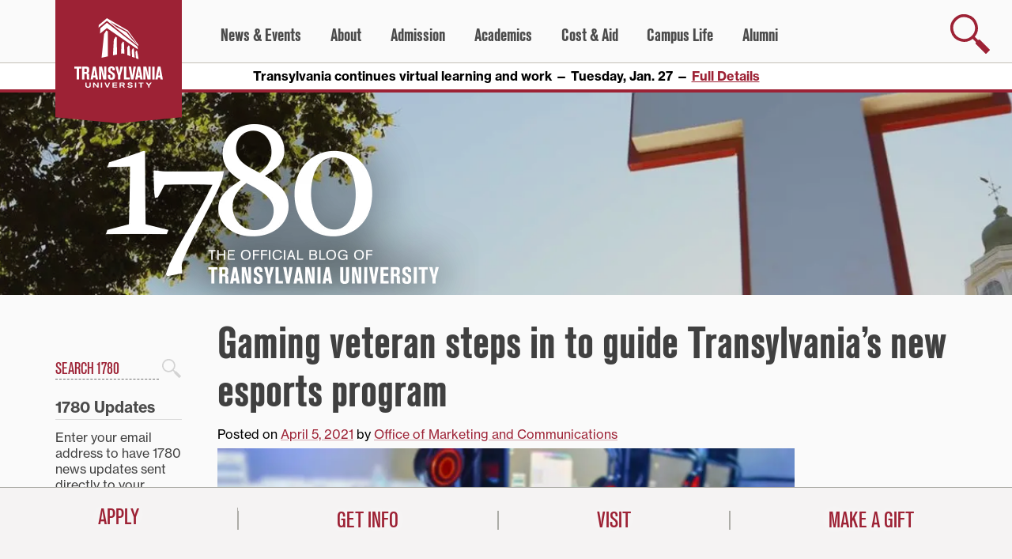

--- FILE ---
content_type: text/html; charset=UTF-8
request_url: https://www.transy.edu/1780/2021/04/gaming-veteran-steps-in-to-guide-transylvanias-new-esports-program/
body_size: 33410
content:
<!doctype html><html lang=en-US><head><style>img.lazy{min-height:1px}</style><link href=https://www.transy.edu/1780/wp-content/plugins/w3-total-cache/pub/js/lazyload.min.js?x90449 as=script><meta charset="UTF-8"><meta name="viewport" content="width=device-width, initial-scale=1, maximum-scale=5, shrink-to-fit=no"><meta name="google-site-verification" content="mn3ZI0Fh0wyv3SsaV2PmdNnM8KknJxPyJL6BG5cKR6o"><link rel=profile href=https://gmpg.org/xfn/11><meta name='robots' content='index, follow, max-image-preview:large, max-snippet:-1, max-video-preview:-1'><title>Gaming veteran steps in to guide Transylvania’s new esports program - Transylvania University - 1780</title><meta name="description" content="Nicolas Thomas will start at Transylvania in mid-April to help build Transy’s esports teams."><link rel=canonical href=https://www.transy.edu/1780/2021/04/gaming-veteran-steps-in-to-guide-transylvanias-new-esports-program/ ><meta property="og:locale" content="en_US"><meta property="og:type" content="article"><meta property="og:title" content="Gaming veteran steps in to guide Transylvania’s new esports program"><meta property="og:description" content="Nicolas Thomas will start at Transylvania in mid-April to help build Transy’s esports teams."><meta property="og:url" content="https://www.transy.edu/1780/2021/04/gaming-veteran-steps-in-to-guide-transylvanias-new-esports-program/"><meta property="og:site_name" content="1780"><meta property="article:publisher" content="https://www.facebook.com/transylvaniauniversity"><meta property="article:published_time" content="2021-04-05T12:45:52+00:00"><meta property="article:modified_time" content="2022-10-19T13:00:54+00:00"><meta property="og:image" content="https://www.transy.edu/1780/wp-content/uploads/sites/14/2021/04/ESports_blog.jpg"><meta property="og:image:width" content="1050"><meta property="og:image:height" content="520"><meta property="og:image:type" content="image/jpeg"><meta name="author" content="Office of Marketing and Communications"><meta name="twitter:card" content="summary_large_image"><meta name="twitter:creator" content="@transy"><meta name="twitter:site" content="@transy"><meta name="twitter:label1" content="Written by"><meta name="twitter:data1" content="Office of Marketing and Communications"><meta name="twitter:label2" content="Est. reading time"><meta name="twitter:data2" content="3 minutes"> <script type=application/ld+json class=yoast-schema-graph>{"@context":"https://schema.org","@graph":[{"@type":"Article","@id":"https://www.transy.edu/1780/2021/04/gaming-veteran-steps-in-to-guide-transylvanias-new-esports-program/#article","isPartOf":{"@id":"https://www.transy.edu/1780/2021/04/gaming-veteran-steps-in-to-guide-transylvanias-new-esports-program/"},"author":{"name":"Office of Marketing and Communications","@id":"https://www.transy.edu/1780/#/schema/person/e76dbb827bcc6f86e2b86e67c9162ac7"},"headline":"Gaming veteran steps in to guide Transylvania’s new esports program","datePublished":"2021-04-05T12:45:52+00:00","dateModified":"2022-10-19T13:00:54+00:00","mainEntityOfPage":{"@id":"https://www.transy.edu/1780/2021/04/gaming-veteran-steps-in-to-guide-transylvanias-new-esports-program/"},"wordCount":429,"image":{"@id":"https://www.transy.edu/1780/2021/04/gaming-veteran-steps-in-to-guide-transylvanias-new-esports-program/#primaryimage"},"thumbnailUrl":"https://www.transy.edu/1780/wp-content/uploads/sites/14/2021/04/ESports_blog.jpg","keywords":["Staff","Top Stories"],"articleSection":["Faculty &amp; Staff","News from Transy"],"inLanguage":"en-US"},{"@type":"WebPage","@id":"https://www.transy.edu/1780/2021/04/gaming-veteran-steps-in-to-guide-transylvanias-new-esports-program/","url":"https://www.transy.edu/1780/2021/04/gaming-veteran-steps-in-to-guide-transylvanias-new-esports-program/","name":"Gaming veteran steps in to guide Transylvania’s new esports program - Transylvania University - 1780","isPartOf":{"@id":"https://www.transy.edu/1780/#website"},"primaryImageOfPage":{"@id":"https://www.transy.edu/1780/2021/04/gaming-veteran-steps-in-to-guide-transylvanias-new-esports-program/#primaryimage"},"image":{"@id":"https://www.transy.edu/1780/2021/04/gaming-veteran-steps-in-to-guide-transylvanias-new-esports-program/#primaryimage"},"thumbnailUrl":"https://www.transy.edu/1780/wp-content/uploads/sites/14/2021/04/ESports_blog.jpg","datePublished":"2021-04-05T12:45:52+00:00","dateModified":"2022-10-19T13:00:54+00:00","author":{"@id":"https://www.transy.edu/1780/#/schema/person/e76dbb827bcc6f86e2b86e67c9162ac7"},"description":"Nicolas Thomas will start at Transylvania in mid-April to help build Transy’s esports teams.","breadcrumb":{"@id":"https://www.transy.edu/1780/2021/04/gaming-veteran-steps-in-to-guide-transylvanias-new-esports-program/#breadcrumb"},"inLanguage":"en-US","potentialAction":[{"@type":"ReadAction","target":["https://www.transy.edu/1780/2021/04/gaming-veteran-steps-in-to-guide-transylvanias-new-esports-program/"]}]},{"@type":"ImageObject","inLanguage":"en-US","@id":"https://www.transy.edu/1780/2021/04/gaming-veteran-steps-in-to-guide-transylvanias-new-esports-program/#primaryimage","url":"https://www.transy.edu/1780/wp-content/uploads/sites/14/2021/04/ESports_blog.jpg","contentUrl":"https://www.transy.edu/1780/wp-content/uploads/sites/14/2021/04/ESports_blog.jpg","width":1050,"height":520},{"@type":"BreadcrumbList","@id":"https://www.transy.edu/1780/2021/04/gaming-veteran-steps-in-to-guide-transylvanias-new-esports-program/#breadcrumb","itemListElement":[{"@type":"ListItem","position":1,"name":"Home","item":"https://www.transy.edu/1780/"},{"@type":"ListItem","position":2,"name":"Recent Posts","item":"https://www.transy.edu/1780/recent-posts/"},{"@type":"ListItem","position":3,"name":"Gaming veteran steps in to guide Transylvania’s new esports program"}]},{"@type":"WebSite","@id":"https://www.transy.edu/1780/#website","url":"https://www.transy.edu/1780/","name":"1780","description":"The Official Blog of Transylvania University","potentialAction":[{"@type":"SearchAction","target":{"@type":"EntryPoint","urlTemplate":"https://www.transy.edu/1780/?s={search_term_string}"},"query-input":{"@type":"PropertyValueSpecification","valueRequired":true,"valueName":"search_term_string"}}],"inLanguage":"en-US"},{"@type":"Person","@id":"https://www.transy.edu/1780/#/schema/person/e76dbb827bcc6f86e2b86e67c9162ac7","name":"Office of Marketing and Communications"}]}</script> <link rel=dns-prefetch href=//code.jquery.com><link rel=dns-prefetch href=//stats.wp.com><link rel=alternate type=application/rss+xml title="1780 &raquo; Feed" href=https://www.transy.edu/1780/feed/ ><link rel=alternate type=application/rss+xml title="1780 &raquo; Comments Feed" href=https://www.transy.edu/1780/comments/feed/ ><link rel=alternate title="oEmbed (JSON)" type=application/json+oembed href="https://www.transy.edu/1780/wp-json/oembed/1.0/embed?url=https%3A%2F%2Fwww.transy.edu%2F1780%2F2021%2F04%2Fgaming-veteran-steps-in-to-guide-transylvanias-new-esports-program%2F"><link rel=alternate title="oEmbed (XML)" type=text/xml+oembed href="https://www.transy.edu/1780/wp-json/oembed/1.0/embed?url=https%3A%2F%2Fwww.transy.edu%2F1780%2F2021%2F04%2Fgaming-veteran-steps-in-to-guide-transylvanias-new-esports-program%2F&#038;format=xml"><style id=wp-img-auto-sizes-contain-inline-css>img:is([sizes=auto i],[sizes^="auto," i]){contain-intrinsic-size:3000px 1500px}</style><link rel=stylesheet id=jetpack_related-posts-css href='https://www.transy.edu/1780/wp-content/plugins/jetpack/modules/related-posts/related-posts.css?x90449&amp;ver=20240116' type=text/css media=all><style id=wp-block-library-inline-css>/*<![CDATA[*/:root{--wp-block-synced-color:#7a00df;--wp-block-synced-color--rgb:122,0,223;--wp-bound-block-color:var(--wp-block-synced-color);--wp-editor-canvas-background:#ddd;--wp-admin-theme-color:#007cba;--wp-admin-theme-color--rgb:0,124,186;--wp-admin-theme-color-darker-10:#006ba1;--wp-admin-theme-color-darker-10--rgb:0,107,160.5;--wp-admin-theme-color-darker-20:#005a87;--wp-admin-theme-color-darker-20--rgb:0,90,135;--wp-admin-border-width-focus:2px}@media (min-resolution:192dpi){:root{--wp-admin-border-width-focus:1.5px}}.wp-element-button{cursor:pointer}:root .has-very-light-gray-background-color{background-color:#eee}:root .has-very-dark-gray-background-color{background-color:#313131}:root .has-very-light-gray-color{color:#eee}:root .has-very-dark-gray-color{color:#313131}:root .has-vivid-green-cyan-to-vivid-cyan-blue-gradient-background{background:linear-gradient(135deg,#00d084,#0693e3)}:root .has-purple-crush-gradient-background{background:linear-gradient(135deg,#34e2e4,#4721fb 50%,#ab1dfe)}:root .has-hazy-dawn-gradient-background{background:linear-gradient(135deg,#faaca8,#dad0ec)}:root .has-subdued-olive-gradient-background{background:linear-gradient(135deg,#fafae1,#67a671)}:root .has-atomic-cream-gradient-background{background:linear-gradient(135deg,#fdd79a,#004a59)}:root .has-nightshade-gradient-background{background:linear-gradient(135deg,#330968,#31cdcf)}:root .has-midnight-gradient-background{background:linear-gradient(135deg,#020381,#2874fc)}:root{--wp--preset--font-size--normal:16px;--wp--preset--font-size--huge:42px}.has-regular-font-size{font-size:1em}.has-larger-font-size{font-size:2.625em}.has-normal-font-size{font-size:var(--wp--preset--font-size--normal)}.has-huge-font-size{font-size:var(--wp--preset--font-size--huge)}.has-text-align-center{text-align:center}.has-text-align-left{text-align:left}.has-text-align-right{text-align:right}.has-fit-text{white-space:nowrap!important}#end-resizable-editor-section{display:none}.aligncenter{clear:both}.items-justified-left{justify-content:flex-start}.items-justified-center{justify-content:center}.items-justified-right{justify-content:flex-end}.items-justified-space-between{justify-content:space-between}.screen-reader-text{border:0;clip-path:inset(50%);height:1px;margin:-1px;overflow:hidden;padding:0;position:absolute;width:1px;word-wrap:normal!important}.screen-reader-text:focus{background-color:#ddd;clip-path:none;color:#444;display:block;font-size:1em;height:auto;left:5px;line-height:normal;padding:15px 23px 14px;text-decoration:none;top:5px;width:auto;z-index:100000}html :where(.has-border-color){border-style:solid}html :where([style*=border-top-color]){border-top-style:solid}html :where([style*=border-right-color]){border-right-style:solid}html :where([style*=border-bottom-color]){border-bottom-style:solid}html :where([style*=border-left-color]){border-left-style:solid}html :where([style*=border-width]){border-style:solid}html :where([style*=border-top-width]){border-top-style:solid}html :where([style*=border-right-width]){border-right-style:solid}html :where([style*=border-bottom-width]){border-bottom-style:solid}html :where([style*=border-left-width]){border-left-style:solid}html :where(img[class*=wp-image-]){height:auto;max-width:100%}:where(figure){margin:0 0 1em}html :where(.is-position-sticky){--wp-admin--admin-bar--position-offset:var(--wp-admin--admin-bar--height,0px)}@media screen and (max-width:600px){html:where(.is-position-sticky){--wp-admin--admin-bar--position-offset:0px}}/*]]>*/</style><style id=wp-block-archives-inline-css>.wp-block-archives{box-sizing:border-box}.wp-block-archives-dropdown label{display:block}</style><style id=wp-block-categories-inline-css>.wp-block-categories{box-sizing:border-box}.wp-block-categories.alignleft{margin-right:2em}.wp-block-categories.alignright{margin-left:2em}.wp-block-categories.wp-block-categories-dropdown.aligncenter{text-align:center}.wp-block-categories .wp-block-categories__label{display:block;width:100%}</style><style id=wp-block-cover-inline-css>.wp-block-cover,.wp-block-cover-image{align-items:center;background-position:50%;box-sizing:border-box;display:flex;justify-content:center;min-height:430px;overflow:hidden;overflow:clip;padding:1em;position:relative}.wp-block-cover .has-background-dim:not([class*=-background-color]),.wp-block-cover-image .has-background-dim:not([class*=-background-color]),.wp-block-cover-image.has-background-dim:not([class*=-background-color]),.wp-block-cover.has-background-dim:not([class*=-background-color]){background-color:#000}.wp-block-cover .has-background-dim.has-background-gradient,.wp-block-cover-image .has-background-dim.has-background-gradient{background-color:initial}.wp-block-cover-image.has-background-dim:before,.wp-block-cover.has-background-dim:before{background-color:inherit;content:""}.wp-block-cover .wp-block-cover__background,.wp-block-cover .wp-block-cover__gradient-background,.wp-block-cover-image .wp-block-cover__background,.wp-block-cover-image .wp-block-cover__gradient-background,.wp-block-cover-image.has-background-dim:not(.has-background-gradient):before,.wp-block-cover.has-background-dim:not(.has-background-gradient):before{bottom:0;left:0;opacity:.5;position:absolute;right:0;top:0}.wp-block-cover-image.has-background-dim.has-background-dim-10 .wp-block-cover__background,.wp-block-cover-image.has-background-dim.has-background-dim-10 .wp-block-cover__gradient-background,.wp-block-cover-image.has-background-dim.has-background-dim-10:not(.has-background-gradient):before,.wp-block-cover.has-background-dim.has-background-dim-10 .wp-block-cover__background,.wp-block-cover.has-background-dim.has-background-dim-10 .wp-block-cover__gradient-background,.wp-block-cover.has-background-dim.has-background-dim-10:not(.has-background-gradient):before{opacity:.1}.wp-block-cover-image.has-background-dim.has-background-dim-20 .wp-block-cover__background,.wp-block-cover-image.has-background-dim.has-background-dim-20 .wp-block-cover__gradient-background,.wp-block-cover-image.has-background-dim.has-background-dim-20:not(.has-background-gradient):before,.wp-block-cover.has-background-dim.has-background-dim-20 .wp-block-cover__background,.wp-block-cover.has-background-dim.has-background-dim-20 .wp-block-cover__gradient-background,.wp-block-cover.has-background-dim.has-background-dim-20:not(.has-background-gradient):before{opacity:.2}.wp-block-cover-image.has-background-dim.has-background-dim-30 .wp-block-cover__background,.wp-block-cover-image.has-background-dim.has-background-dim-30 .wp-block-cover__gradient-background,.wp-block-cover-image.has-background-dim.has-background-dim-30:not(.has-background-gradient):before,.wp-block-cover.has-background-dim.has-background-dim-30 .wp-block-cover__background,.wp-block-cover.has-background-dim.has-background-dim-30 .wp-block-cover__gradient-background,.wp-block-cover.has-background-dim.has-background-dim-30:not(.has-background-gradient):before{opacity:.3}.wp-block-cover-image.has-background-dim.has-background-dim-40 .wp-block-cover__background,.wp-block-cover-image.has-background-dim.has-background-dim-40 .wp-block-cover__gradient-background,.wp-block-cover-image.has-background-dim.has-background-dim-40:not(.has-background-gradient):before,.wp-block-cover.has-background-dim.has-background-dim-40 .wp-block-cover__background,.wp-block-cover.has-background-dim.has-background-dim-40 .wp-block-cover__gradient-background,.wp-block-cover.has-background-dim.has-background-dim-40:not(.has-background-gradient):before{opacity:.4}.wp-block-cover-image.has-background-dim.has-background-dim-50 .wp-block-cover__background,.wp-block-cover-image.has-background-dim.has-background-dim-50 .wp-block-cover__gradient-background,.wp-block-cover-image.has-background-dim.has-background-dim-50:not(.has-background-gradient):before,.wp-block-cover.has-background-dim.has-background-dim-50 .wp-block-cover__background,.wp-block-cover.has-background-dim.has-background-dim-50 .wp-block-cover__gradient-background,.wp-block-cover.has-background-dim.has-background-dim-50:not(.has-background-gradient):before{opacity:.5}.wp-block-cover-image.has-background-dim.has-background-dim-60 .wp-block-cover__background,.wp-block-cover-image.has-background-dim.has-background-dim-60 .wp-block-cover__gradient-background,.wp-block-cover-image.has-background-dim.has-background-dim-60:not(.has-background-gradient):before,.wp-block-cover.has-background-dim.has-background-dim-60 .wp-block-cover__background,.wp-block-cover.has-background-dim.has-background-dim-60 .wp-block-cover__gradient-background,.wp-block-cover.has-background-dim.has-background-dim-60:not(.has-background-gradient):before{opacity:.6}.wp-block-cover-image.has-background-dim.has-background-dim-70 .wp-block-cover__background,.wp-block-cover-image.has-background-dim.has-background-dim-70 .wp-block-cover__gradient-background,.wp-block-cover-image.has-background-dim.has-background-dim-70:not(.has-background-gradient):before,.wp-block-cover.has-background-dim.has-background-dim-70 .wp-block-cover__background,.wp-block-cover.has-background-dim.has-background-dim-70 .wp-block-cover__gradient-background,.wp-block-cover.has-background-dim.has-background-dim-70:not(.has-background-gradient):before{opacity:.7}.wp-block-cover-image.has-background-dim.has-background-dim-80 .wp-block-cover__background,.wp-block-cover-image.has-background-dim.has-background-dim-80 .wp-block-cover__gradient-background,.wp-block-cover-image.has-background-dim.has-background-dim-80:not(.has-background-gradient):before,.wp-block-cover.has-background-dim.has-background-dim-80 .wp-block-cover__background,.wp-block-cover.has-background-dim.has-background-dim-80 .wp-block-cover__gradient-background,.wp-block-cover.has-background-dim.has-background-dim-80:not(.has-background-gradient):before{opacity:.8}.wp-block-cover-image.has-background-dim.has-background-dim-90 .wp-block-cover__background,.wp-block-cover-image.has-background-dim.has-background-dim-90 .wp-block-cover__gradient-background,.wp-block-cover-image.has-background-dim.has-background-dim-90:not(.has-background-gradient):before,.wp-block-cover.has-background-dim.has-background-dim-90 .wp-block-cover__background,.wp-block-cover.has-background-dim.has-background-dim-90 .wp-block-cover__gradient-background,.wp-block-cover.has-background-dim.has-background-dim-90:not(.has-background-gradient):before{opacity:.9}.wp-block-cover-image.has-background-dim.has-background-dim-100 .wp-block-cover__background,.wp-block-cover-image.has-background-dim.has-background-dim-100 .wp-block-cover__gradient-background,.wp-block-cover-image.has-background-dim.has-background-dim-100:not(.has-background-gradient):before,.wp-block-cover.has-background-dim.has-background-dim-100 .wp-block-cover__background,.wp-block-cover.has-background-dim.has-background-dim-100 .wp-block-cover__gradient-background,.wp-block-cover.has-background-dim.has-background-dim-100:not(.has-background-gradient):before{opacity:1}.wp-block-cover .wp-block-cover__background.has-background-dim.has-background-dim-0,.wp-block-cover .wp-block-cover__gradient-background.has-background-dim.has-background-dim-0,.wp-block-cover-image .wp-block-cover__background.has-background-dim.has-background-dim-0,.wp-block-cover-image .wp-block-cover__gradient-background.has-background-dim.has-background-dim-0{opacity:0}.wp-block-cover .wp-block-cover__background.has-background-dim.has-background-dim-10,.wp-block-cover .wp-block-cover__gradient-background.has-background-dim.has-background-dim-10,.wp-block-cover-image .wp-block-cover__background.has-background-dim.has-background-dim-10,.wp-block-cover-image .wp-block-cover__gradient-background.has-background-dim.has-background-dim-10{opacity:.1}.wp-block-cover .wp-block-cover__background.has-background-dim.has-background-dim-20,.wp-block-cover .wp-block-cover__gradient-background.has-background-dim.has-background-dim-20,.wp-block-cover-image .wp-block-cover__background.has-background-dim.has-background-dim-20,.wp-block-cover-image .wp-block-cover__gradient-background.has-background-dim.has-background-dim-20{opacity:.2}.wp-block-cover .wp-block-cover__background.has-background-dim.has-background-dim-30,.wp-block-cover .wp-block-cover__gradient-background.has-background-dim.has-background-dim-30,.wp-block-cover-image .wp-block-cover__background.has-background-dim.has-background-dim-30,.wp-block-cover-image .wp-block-cover__gradient-background.has-background-dim.has-background-dim-30{opacity:.3}.wp-block-cover .wp-block-cover__background.has-background-dim.has-background-dim-40,.wp-block-cover .wp-block-cover__gradient-background.has-background-dim.has-background-dim-40,.wp-block-cover-image .wp-block-cover__background.has-background-dim.has-background-dim-40,.wp-block-cover-image .wp-block-cover__gradient-background.has-background-dim.has-background-dim-40{opacity:.4}.wp-block-cover .wp-block-cover__background.has-background-dim.has-background-dim-50,.wp-block-cover .wp-block-cover__gradient-background.has-background-dim.has-background-dim-50,.wp-block-cover-image .wp-block-cover__background.has-background-dim.has-background-dim-50,.wp-block-cover-image .wp-block-cover__gradient-background.has-background-dim.has-background-dim-50{opacity:.5}.wp-block-cover .wp-block-cover__background.has-background-dim.has-background-dim-60,.wp-block-cover .wp-block-cover__gradient-background.has-background-dim.has-background-dim-60,.wp-block-cover-image .wp-block-cover__background.has-background-dim.has-background-dim-60,.wp-block-cover-image .wp-block-cover__gradient-background.has-background-dim.has-background-dim-60{opacity:.6}.wp-block-cover .wp-block-cover__background.has-background-dim.has-background-dim-70,.wp-block-cover .wp-block-cover__gradient-background.has-background-dim.has-background-dim-70,.wp-block-cover-image .wp-block-cover__background.has-background-dim.has-background-dim-70,.wp-block-cover-image .wp-block-cover__gradient-background.has-background-dim.has-background-dim-70{opacity:.7}.wp-block-cover .wp-block-cover__background.has-background-dim.has-background-dim-80,.wp-block-cover .wp-block-cover__gradient-background.has-background-dim.has-background-dim-80,.wp-block-cover-image .wp-block-cover__background.has-background-dim.has-background-dim-80,.wp-block-cover-image .wp-block-cover__gradient-background.has-background-dim.has-background-dim-80{opacity:.8}.wp-block-cover .wp-block-cover__background.has-background-dim.has-background-dim-90,.wp-block-cover .wp-block-cover__gradient-background.has-background-dim.has-background-dim-90,.wp-block-cover-image .wp-block-cover__background.has-background-dim.has-background-dim-90,.wp-block-cover-image .wp-block-cover__gradient-background.has-background-dim.has-background-dim-90{opacity:.9}.wp-block-cover .wp-block-cover__background.has-background-dim.has-background-dim-100,.wp-block-cover .wp-block-cover__gradient-background.has-background-dim.has-background-dim-100,.wp-block-cover-image .wp-block-cover__background.has-background-dim.has-background-dim-100,.wp-block-cover-image .wp-block-cover__gradient-background.has-background-dim.has-background-dim-100{opacity:1}.wp-block-cover-image.alignleft,.wp-block-cover-image.alignright,.wp-block-cover.alignleft,.wp-block-cover.alignright{max-width:420px;width:100%}.wp-block-cover-image.aligncenter,.wp-block-cover-image.alignleft,.wp-block-cover-image.alignright,.wp-block-cover.aligncenter,.wp-block-cover.alignleft,.wp-block-cover.alignright{display:flex}.wp-block-cover .wp-block-cover__inner-container,.wp-block-cover-image .wp-block-cover__inner-container{color:inherit;position:relative;width:100%}.wp-block-cover-image.is-position-top-left,.wp-block-cover.is-position-top-left{align-items:flex-start;justify-content:flex-start}.wp-block-cover-image.is-position-top-center,.wp-block-cover.is-position-top-center{align-items:flex-start;justify-content:center}.wp-block-cover-image.is-position-top-right,.wp-block-cover.is-position-top-right{align-items:flex-start;justify-content:flex-end}.wp-block-cover-image.is-position-center-left,.wp-block-cover.is-position-center-left{align-items:center;justify-content:flex-start}.wp-block-cover-image.is-position-center-center,.wp-block-cover.is-position-center-center{align-items:center;justify-content:center}.wp-block-cover-image.is-position-center-right,.wp-block-cover.is-position-center-right{align-items:center;justify-content:flex-end}.wp-block-cover-image.is-position-bottom-left,.wp-block-cover.is-position-bottom-left{align-items:flex-end;justify-content:flex-start}.wp-block-cover-image.is-position-bottom-center,.wp-block-cover.is-position-bottom-center{align-items:flex-end;justify-content:center}.wp-block-cover-image.is-position-bottom-right,.wp-block-cover.is-position-bottom-right{align-items:flex-end;justify-content:flex-end}.wp-block-cover-image.has-custom-content-position.has-custom-content-position .wp-block-cover__inner-container,.wp-block-cover.has-custom-content-position.has-custom-content-position .wp-block-cover__inner-container{margin:0}.wp-block-cover-image.has-custom-content-position.has-custom-content-position.is-position-bottom-left .wp-block-cover__inner-container,.wp-block-cover-image.has-custom-content-position.has-custom-content-position.is-position-bottom-right .wp-block-cover__inner-container,.wp-block-cover-image.has-custom-content-position.has-custom-content-position.is-position-center-left .wp-block-cover__inner-container,.wp-block-cover-image.has-custom-content-position.has-custom-content-position.is-position-center-right .wp-block-cover__inner-container,.wp-block-cover-image.has-custom-content-position.has-custom-content-position.is-position-top-left .wp-block-cover__inner-container,.wp-block-cover-image.has-custom-content-position.has-custom-content-position.is-position-top-right .wp-block-cover__inner-container,.wp-block-cover.has-custom-content-position.has-custom-content-position.is-position-bottom-left .wp-block-cover__inner-container,.wp-block-cover.has-custom-content-position.has-custom-content-position.is-position-bottom-right .wp-block-cover__inner-container,.wp-block-cover.has-custom-content-position.has-custom-content-position.is-position-center-left .wp-block-cover__inner-container,.wp-block-cover.has-custom-content-position.has-custom-content-position.is-position-center-right .wp-block-cover__inner-container,.wp-block-cover.has-custom-content-position.has-custom-content-position.is-position-top-left .wp-block-cover__inner-container,.wp-block-cover.has-custom-content-position.has-custom-content-position.is-position-top-right .wp-block-cover__inner-container{margin:0;width:auto}.wp-block-cover .wp-block-cover__image-background,.wp-block-cover video.wp-block-cover__video-background,.wp-block-cover-image .wp-block-cover__image-background,.wp-block-cover-image video.wp-block-cover__video-background{border:none;bottom:0;box-shadow:none;height:100%;left:0;margin:0;max-height:none;max-width:none;object-fit:cover;outline:none;padding:0;position:absolute;right:0;top:0;width:100%}.wp-block-cover-image.has-parallax,.wp-block-cover.has-parallax,.wp-block-cover__image-background.has-parallax,video.wp-block-cover__video-background.has-parallax{background-attachment:fixed;background-repeat:no-repeat;background-size:cover}@supports (-webkit-touch-callout:inherit){.wp-block-cover-image.has-parallax,.wp-block-cover.has-parallax,.wp-block-cover__image-background.has-parallax,video.wp-block-cover__video-background.has-parallax{background-attachment:scroll}}@media (prefers-reduced-motion:reduce){.wp-block-cover-image.has-parallax,.wp-block-cover.has-parallax,.wp-block-cover__image-background.has-parallax,video.wp-block-cover__video-background.has-parallax{background-attachment:scroll}}.wp-block-cover-image.is-repeated,.wp-block-cover.is-repeated,.wp-block-cover__image-background.is-repeated,video.wp-block-cover__video-background.is-repeated{background-repeat:repeat;background-size:auto}.wp-block-cover-image-text,.wp-block-cover-image-text a,.wp-block-cover-image-text a:active,.wp-block-cover-image-text a:focus,.wp-block-cover-image-text a:hover,.wp-block-cover-text,.wp-block-cover-text a,.wp-block-cover-text a:active,.wp-block-cover-text a:focus,.wp-block-cover-text a:hover,section.wp-block-cover-image h2,section.wp-block-cover-image h2 a,section.wp-block-cover-image h2 a:active,section.wp-block-cover-image h2 a:focus,section.wp-block-cover-image h2 a:hover{color:#fff}.wp-block-cover-image .wp-block-cover.has-left-content{justify-content:flex-start}.wp-block-cover-image .wp-block-cover.has-right-content{justify-content:flex-end}.wp-block-cover-image.has-left-content .wp-block-cover-image-text,.wp-block-cover.has-left-content .wp-block-cover-text,section.wp-block-cover-image.has-left-content>h2{margin-left:0;text-align:left}.wp-block-cover-image.has-right-content .wp-block-cover-image-text,.wp-block-cover.has-right-content .wp-block-cover-text,section.wp-block-cover-image.has-right-content>h2{margin-right:0;text-align:right}.wp-block-cover .wp-block-cover-text,.wp-block-cover-image .wp-block-cover-image-text,section.wp-block-cover-image>h2{font-size:2em;line-height:1.25;margin-bottom:0;max-width:840px;padding:.44em;text-align:center;z-index:1}:where(.wp-block-cover-image:not(.has-text-color)),:where(.wp-block-cover:not(.has-text-color)){color:#fff}:where(.wp-block-cover-image.is-light:not(.has-text-color)),:where(.wp-block-cover.is-light:not(.has-text-color)){color:#000}:root :where(.wp-block-cover h1:not(.has-text-color)),:root :where(.wp-block-cover h2:not(.has-text-color)),:root :where(.wp-block-cover h3:not(.has-text-color)),:root :where(.wp-block-cover h4:not(.has-text-color)),:root :where(.wp-block-cover h5:not(.has-text-color)),:root :where(.wp-block-cover h6:not(.has-text-color)),:root :where(.wp-block-cover p:not(.has-text-color)){color:inherit}body:not(.editor-styles-wrapper) .wp-block-cover:not(.wp-block-cover:has(.wp-block-cover__background+.wp-block-cover__inner-container)) .wp-block-cover__image-background,body:not(.editor-styles-wrapper) .wp-block-cover:not(.wp-block-cover:has(.wp-block-cover__background+.wp-block-cover__inner-container)) .wp-block-cover__video-background{z-index:0}body:not(.editor-styles-wrapper) .wp-block-cover:not(.wp-block-cover:has(.wp-block-cover__background+.wp-block-cover__inner-container)) .wp-block-cover__background,body:not(.editor-styles-wrapper) .wp-block-cover:not(.wp-block-cover:has(.wp-block-cover__background+.wp-block-cover__inner-container)) .wp-block-cover__gradient-background,body:not(.editor-styles-wrapper) .wp-block-cover:not(.wp-block-cover:has(.wp-block-cover__background+.wp-block-cover__inner-container)) .wp-block-cover__inner-container,body:not(.editor-styles-wrapper) .wp-block-cover:not(.wp-block-cover:has(.wp-block-cover__background+.wp-block-cover__inner-container)).has-background-dim:not(.has-background-gradient):before{z-index:1}.has-modal-open body:not(.editor-styles-wrapper) .wp-block-cover:not(.wp-block-cover:has(.wp-block-cover__background+.wp-block-cover__inner-container)) .wp-block-cover__inner-container{z-index:auto}</style><style id=wp-block-image-inline-css>/*<![CDATA[*/.wp-block-image>a,.wp-block-image>figure>a{display:inline-block}.wp-block-image img{box-sizing:border-box;height:auto;max-width:100%;vertical-align:bottom}@media not (prefers-reduced-motion){.wp-block-image img.hide{visibility:hidden}.wp-block-image img.show{animation:show-content-image .4s}}.wp-block-image[style*=border-radius] img,.wp-block-image[style*=border-radius]>a{border-radius:inherit}.wp-block-image.has-custom-border img{box-sizing:border-box}.wp-block-image.aligncenter{text-align:center}.wp-block-image.alignfull>a,.wp-block-image.alignwide>a{width:100%}.wp-block-image.alignfull img,.wp-block-image.alignwide img{height:auto;width:100%}.wp-block-image .aligncenter,.wp-block-image .alignleft,.wp-block-image .alignright,.wp-block-image.aligncenter,.wp-block-image.alignleft,.wp-block-image.alignright{display:table}.wp-block-image .aligncenter>figcaption,.wp-block-image .alignleft>figcaption,.wp-block-image .alignright>figcaption,.wp-block-image.aligncenter>figcaption,.wp-block-image.alignleft>figcaption,.wp-block-image.alignright>figcaption{caption-side:bottom;display:table-caption}.wp-block-image .alignleft{float:left;margin:.5em 1em .5em 0}.wp-block-image .alignright{float:right;margin:.5em 0 .5em 1em}.wp-block-image .aligncenter{margin-left:auto;margin-right:auto}.wp-block-image :where(figcaption){margin-bottom:1em;margin-top:.5em}.wp-block-image.is-style-circle-mask img{border-radius:9999px}@supports ((-webkit-mask-image:none) or (mask-image:none)) or (-webkit-mask-image:none){.wp-block-image.is-style-circle-mask img{border-radius:0;-webkit-mask-image:url('data:image/svg+xml;utf8,<svg viewBox="0 0 100 100" xmlns=http://www.w3.org/2000/svg><circle cx=50 cy=50 r=50 /></svg>');mask-image:url('data:image/svg+xml;utf8,<svg viewBox="0 0 100 100" xmlns=http://www.w3.org/2000/svg><circle cx=50 cy=50 r=50 /></svg>');mask-mode:alpha;-webkit-mask-position:center;mask-position:center;-webkit-mask-repeat:no-repeat;mask-repeat:no-repeat;-webkit-mask-size:contain;mask-size:contain}}:root :where(.wp-block-image.is-style-rounded img,.wp-block-image .is-style-rounded img){border-radius:9999px}.wp-block-image figure{margin:0}.wp-lightbox-container{display:flex;flex-direction:column;position:relative}.wp-lightbox-container img{cursor:zoom-in}.wp-lightbox-container img:hover+button{opacity:1}.wp-lightbox-container button{align-items:center;backdrop-filter:blur(16px) saturate(180%);background-color:#5a5a5a40;border:none;border-radius:4px;cursor:zoom-in;display:flex;height:20px;justify-content:center;opacity:0;padding:0;position:absolute;right:16px;text-align:center;top:16px;width:20px;z-index:100}@media not (prefers-reduced-motion){.wp-lightbox-container button{transition:opacity .2s ease}}.wp-lightbox-container button:focus-visible{outline:3px auto #5a5a5a40;outline:3px auto -webkit-focus-ring-color;outline-offset:3px}.wp-lightbox-container button:hover{cursor:pointer;opacity:1}.wp-lightbox-container button:focus{opacity:1}.wp-lightbox-container button:focus,.wp-lightbox-container button:hover,.wp-lightbox-container button:not(:hover):not(:active):not(.has-background){background-color:#5a5a5a40;border:none}.wp-lightbox-overlay{box-sizing:border-box;cursor:zoom-out;height:100vh;left:0;overflow:hidden;position:fixed;top:0;visibility:hidden;width:100%;z-index:100000}.wp-lightbox-overlay .close-button{align-items:center;cursor:pointer;display:flex;justify-content:center;min-height:40px;min-width:40px;padding:0;position:absolute;right:calc(env(safe-area-inset-right) + 16px);top:calc(env(safe-area-inset-top) + 16px);z-index:5000000}.wp-lightbox-overlay .close-button:focus,.wp-lightbox-overlay .close-button:hover,.wp-lightbox-overlay .close-button:not(:hover):not(:active):not(.has-background){background:none;border:none}.wp-lightbox-overlay .lightbox-image-container{height:var(--wp--lightbox-container-height);left:50%;overflow:hidden;position:absolute;top:50%;transform:translate(-50%,-50%);transform-origin:top left;width:var(--wp--lightbox-container-width);z-index:9999999999}.wp-lightbox-overlay .wp-block-image{align-items:center;box-sizing:border-box;display:flex;height:100%;justify-content:center;margin:0;position:relative;transform-origin:0 0;width:100%;z-index:3000000}.wp-lightbox-overlay .wp-block-image img{height:var(--wp--lightbox-image-height);min-height:var(--wp--lightbox-image-height);min-width:var(--wp--lightbox-image-width);width:var(--wp--lightbox-image-width)}.wp-lightbox-overlay .wp-block-image figcaption{display:none}.wp-lightbox-overlay button{background:none;border:none}.wp-lightbox-overlay .scrim{background-color:#fff;height:100%;opacity:.9;position:absolute;width:100%;z-index:2000000}.wp-lightbox-overlay.active{visibility:visible}@media not (prefers-reduced-motion){.wp-lightbox-overlay.active{animation:turn-on-visibility .25s both}.wp-lightbox-overlay.active img{animation:turn-on-visibility .35s both}.wp-lightbox-overlay.show-closing-animation:not(.active){animation:turn-off-visibility .35s both}.wp-lightbox-overlay.show-closing-animation:not(.active) img{animation:turn-off-visibility .25s both}.wp-lightbox-overlay.zoom.active{animation:none;opacity:1;visibility:visible}.wp-lightbox-overlay.zoom.active .lightbox-image-container{animation:lightbox-zoom-in .4s}.wp-lightbox-overlay.zoom.active .lightbox-image-container img{animation:none}.wp-lightbox-overlay.zoom.active .scrim{animation:turn-on-visibility .4s forwards}.wp-lightbox-overlay.zoom.show-closing-animation:not(.active){animation:none}.wp-lightbox-overlay.zoom.show-closing-animation:not(.active) .lightbox-image-container{animation:lightbox-zoom-out .4s}.wp-lightbox-overlay.zoom.show-closing-animation:not(.active) .lightbox-image-container img{animation:none}.wp-lightbox-overlay.zoom.show-closing-animation:not(.active) .scrim{animation:turn-off-visibility .4s forwards}}@keyframes show-content-image{0%{visibility:hidden}99%{visibility:hidden}to{visibility:visible}}@keyframes turn-on-visibility{0%{opacity:0}to{opacity:1}}@keyframes turn-off-visibility{0%{opacity:1;visibility:visible}99%{opacity:0;visibility:visible}to{opacity:0;visibility:hidden}}@keyframes lightbox-zoom-in{0%{transform:translate(calc((-100vw + var(--wp--lightbox-scrollbar-width))/2 + var(--wp--lightbox-initial-left-position)),calc(-50vh + var(--wp--lightbox-initial-top-position))) scale(var(--wp--lightbox-scale))}to{transform:translate(-50%,-50%) scale(1)}}@keyframes lightbox-zoom-out{0%{transform:translate(-50%,-50%) scale(1);visibility:visible}99%{visibility:visible}to{transform:translate(calc((-100vw + var(--wp--lightbox-scrollbar-width))/2 + var(--wp--lightbox-initial-left-position)),calc(-50vh + var(--wp--lightbox-initial-top-position))) scale(var(--wp--lightbox-scale));visibility:hidden}}/*]]>*/</style><style id=wp-block-search-inline-css>.wp-block-search__button{margin-left:10px;word-break:normal}.wp-block-search__button.has-icon{line-height:0}.wp-block-search__button svg{height:1.25em;min-height:24px;min-width:24px;width:1.25em;fill:currentColor;vertical-align:text-bottom}:where(.wp-block-search__button){border:1px solid #ccc;padding:6px 10px}.wp-block-search__inside-wrapper{display:flex;flex:auto;flex-wrap:nowrap;max-width:100%}.wp-block-search__label{width:100%}.wp-block-search.wp-block-search__button-only .wp-block-search__button{box-sizing:border-box;display:flex;flex-shrink:0;justify-content:center;margin-left:0;max-width:100%}.wp-block-search.wp-block-search__button-only .wp-block-search__inside-wrapper{min-width:0!important;transition-property:width}.wp-block-search.wp-block-search__button-only .wp-block-search__input{flex-basis:100%;transition-duration:.3s}.wp-block-search.wp-block-search__button-only.wp-block-search__searchfield-hidden,.wp-block-search.wp-block-search__button-only.wp-block-search__searchfield-hidden .wp-block-search__inside-wrapper{overflow:hidden}.wp-block-search.wp-block-search__button-only.wp-block-search__searchfield-hidden .wp-block-search__input{border-left-width:0!important;border-right-width:0!important;flex-basis:0;flex-grow:0;margin:0;min-width:0!important;padding-left:0!important;padding-right:0!important;width:0!important}:where(.wp-block-search__input){appearance:none;border:1px solid #949494;flex-grow:1;font-family:inherit;font-size:inherit;font-style:inherit;font-weight:inherit;letter-spacing:inherit;line-height:inherit;margin-left:0;margin-right:0;min-width:3rem;padding:8px;text-decoration:unset!important;text-transform:inherit}:where(.wp-block-search__button-inside .wp-block-search__inside-wrapper){background-color:#fff;border:1px solid #949494;box-sizing:border-box;padding:4px}:where(.wp-block-search__button-inside .wp-block-search__inside-wrapper) .wp-block-search__input{border:none;border-radius:0;padding:0 4px}:where(.wp-block-search__button-inside .wp-block-search__inside-wrapper) .wp-block-search__input:focus{outline:none}:where(.wp-block-search__button-inside .wp-block-search__inside-wrapper) :where(.wp-block-search__button){padding:4px 8px}.wp-block-search.aligncenter .wp-block-search__inside-wrapper{margin:auto}.wp-block[data-align=right] .wp-block-search.wp-block-search__button-only .wp-block-search__inside-wrapper{float:right}</style><style id=wp-block-paragraph-inline-css>.is-small-text{font-size:.875em}.is-regular-text{font-size:1em}.is-large-text{font-size:2.25em}.is-larger-text{font-size:3em}.has-drop-cap:not(:focus):first-letter {float:left;font-size:8.4em;font-style:normal;font-weight:100;line-height:.68;margin:.05em .1em 0 0;text-transform:uppercase}body.rtl .has-drop-cap:not(:focus):first-letter {float:none;margin-left:.1em}p.has-drop-cap.has-background{overflow:hidden}:root :where(p.has-background){padding:1.25em 2.375em}:where(p.has-text-color:not(.has-link-color)) a{color:inherit}p.has-text-align-left[style*="writing-mode:vertical-lr"],p.has-text-align-right[style*="writing-mode:vertical-rl"]{rotate:180deg}</style><style id=tiptip-hyperlink-group-block-style-inline-css>/*<![CDATA[*/.wp-block-tiptip-hyperlink-group-block,.wp-block-tiptip-hyperlink-group-block a p{background-color:var(--color-bkg,none);color:var(--color-text,none);cursor:pointer;display:block}.wp-block-tiptip-hyperlink-group-block a p:hover,.wp-block-tiptip-hyperlink-group-block:hover{background-color:var(--color-bkg-hover,none)}/*]]>*/</style><style id=global-styles-inline-css>/*<![CDATA[*/:root{--wp--preset--aspect-ratio--square:1;--wp--preset--aspect-ratio--4-3:4/3;--wp--preset--aspect-ratio--3-4:3/4;--wp--preset--aspect-ratio--3-2:3/2;--wp--preset--aspect-ratio--2-3:2/3;--wp--preset--aspect-ratio--16-9:16/9;--wp--preset--aspect-ratio--9-16:9/16;--wp--preset--aspect-ratio--tv:5/4;--wp--preset--aspect-ratio--tv-portrait:4/5;--wp--preset--aspect-ratio--sqaureish:6/5;--wp--preset--aspect-ratio--squareish-portrait:5/6;--wp--preset--aspect-ratio--golden:3.236/2;--wp--preset--aspect-ratio--golden-portrait:2/3.236;--wp--preset--color--black:#000;--wp--preset--color--cyan-bluish-gray:#abb8c3;--wp--preset--color--white:#FFF;--wp--preset--color--pale-pink:#f78da7;--wp--preset--color--vivid-red:#cf2e2e;--wp--preset--color--luminous-vivid-orange:#ff6900;--wp--preset--color--luminous-vivid-amber:#fcb900;--wp--preset--color--light-green-cyan:#7bdcb5;--wp--preset--color--vivid-green-cyan:#00d084;--wp--preset--color--pale-cyan-blue:#8ed1fc;--wp--preset--color--vivid-cyan-blue:#0693e3;--wp--preset--color--vivid-purple:#9b51e0;--wp--preset--color--background-white:#FAFAFA;--wp--preset--color--crimson:#9D2235;--wp--preset--color--important-red:#EC1944;--wp--preset--color--brick:#671C32;--wp--preset--color--old-morrison-stone:#FFECCE;--wp--preset--color--charcoal:#766E65;--wp--preset--color--cottage-grey:#C4BFB6;--wp--preset--color--cottage-grey-light-60:#dbd7d3;--wp--preset--color--cottage-grey-light-40:#E7E5E2;--wp--preset--color--cottage-grey-light-20:#f3F2F0;--wp--preset--color--grey-90:rgba(0,0,0,90);--wp--preset--color--pumpkin:#F08900;--wp--preset--color--ginko-gold:rgba(255,198,89,100);--wp--preset--color--ginko-gold-60:#FFDD9B;--wp--preset--color--ginko-gold-40:#FFE8BD;--wp--preset--color--ginko-gold-20:#FFF4DE;--wp--preset--color--grey-50:#808080;--wp--preset--color--midnight:#002050;--wp--preset--color--blue-jay:rgba(62,124,140,1);--wp--preset--color--blue-jay-60:#8BB0BA;--wp--preset--color--blue-jay-40:#B2CBD1;--wp--preset--color--blue-jay-20:#D8E5E8;--wp--preset--color--transparent:#FFFFFF00;--wp--preset--color--bluegrass-green:#006B69;--wp--preset--color--hazelrigg-lawn:rgba(161,164,105,100);--wp--preset--color--hazelrigg-lawn-60:#C7C8A5;--wp--preset--color--hazelrigg-lawn-40:#D9DBC3;--wp--preset--color--hazelrigg-lawn-20:#ECEDE1;--wp--preset--gradient--vivid-cyan-blue-to-vivid-purple:linear-gradient(135deg,rgb(6,147,227) 0%,rgb(155,81,224) 100%);--wp--preset--gradient--light-green-cyan-to-vivid-green-cyan:linear-gradient(135deg,rgb(122,220,180) 0%,rgb(0,208,130) 100%);--wp--preset--gradient--luminous-vivid-amber-to-luminous-vivid-orange:linear-gradient(135deg,rgb(252,185,0) 0%,rgb(255,105,0) 100%);--wp--preset--gradient--luminous-vivid-orange-to-vivid-red:linear-gradient(135deg,rgb(255,105,0) 0%,rgb(207,46,46) 100%);--wp--preset--gradient--very-light-gray-to-cyan-bluish-gray:linear-gradient(135deg,rgb(238,238,238) 0%,rgb(169,184,195) 100%);--wp--preset--gradient--cool-to-warm-spectrum:linear-gradient(135deg,rgb(74,234,220) 0%,rgb(151,120,209) 20%,rgb(207,42,186) 40%,rgb(238,44,130) 60%,rgb(251,105,98) 80%,rgb(254,248,76) 100%);--wp--preset--gradient--blush-light-purple:linear-gradient(135deg,rgb(255,206,236) 0%,rgb(152,150,240) 100%);--wp--preset--gradient--blush-bordeaux:linear-gradient(135deg,rgb(254,205,165) 0%,rgb(254,45,45) 50%,rgb(107,0,62) 100%);--wp--preset--gradient--luminous-dusk:linear-gradient(135deg,rgb(255,203,112) 0%,rgb(199,81,192) 50%,rgb(65,88,208) 100%);--wp--preset--gradient--pale-ocean:linear-gradient(135deg,rgb(255,245,203) 0%,rgb(182,227,212) 50%,rgb(51,167,181) 100%);--wp--preset--gradient--electric-grass:linear-gradient(135deg,rgb(202,248,128) 0%,rgb(113,206,126) 100%);--wp--preset--gradient--midnight:linear-gradient(135deg,rgb(2,3,129) 0%,rgb(40,116,252) 100%);--wp--preset--font-size--small:clamp(0.8rem, 0.8rem + ((1vw - 0.2rem) * 0.78), 1.2rem);--wp--preset--font-size--medium:clamp(1.1rem, 1.1rem + ((1vw - 0.2rem) * 0.39), 1.3rem);--wp--preset--font-size--large:clamp(1.8rem, 1.8rem + ((1vw - 0.2rem) * 1.171), 2.4rem);--wp--preset--font-size--x-large:clamp(3.0rem, 3rem + ((1vw - 0.2rem) * 0.78), 3.4rem);--wp--preset--font-size--xx-large:clamp(3.6rem, 3.6rem + ((1vw - 0.2rem) * 3.122), 5.2rem);--wp--preset--font-family--neue-haas-grotesk-text:neue-haas-grotesk-text, standard,'helvetica','arial',sans-serif;--wp--preset--font-family--standard-condensed:standardcondensed;--wp--preset--font-family--bodoni-pt:'bodoni-pt-variable', 'Bodoni PT Variable', serif;--wp--preset--font-family--warnock:'warnock-pro', 'Warnock Pro', serif;--wp--preset--spacing--20:0.44rem;--wp--preset--spacing--30:1rem;--wp--preset--spacing--40:2rem;--wp--preset--spacing--50:3rem;--wp--preset--spacing--60:4rem;--wp--preset--spacing--70:5rem;--wp--preset--spacing--80:5.06rem;--wp--preset--shadow--natural:6px 6px 9px rgba(0, 0, 0, 0.2);--wp--preset--shadow--deep:12px 12px 50px rgba(0, 0, 0, 0.4);--wp--preset--shadow--sharp:6px 6px 0px rgba(0, 0, 0, 0.2);--wp--preset--shadow--outlined:6px 6px 0px -3px rgb(255, 255, 255), 6px 6px rgb(0, 0, 0);--wp--preset--shadow--crisp:6px 6px 0px rgb(0, 0, 0)}:root{--wp--style--global--content-size:960px;--wp--style--global--wide-size:1140px}:where(body){margin:0}.wp-site-blocks>.alignleft{float:left;margin-right:2em}.wp-site-blocks>.alignright{float:right;margin-left:2em}.wp-site-blocks>.aligncenter{justify-content:center;margin-left:auto;margin-right:auto}:where(.wp-site-blocks)>*{margin-block-start:24px;margin-block-end:0}:where(.wp-site-blocks)>:first-child{margin-block-start:0}:where(.wp-site-blocks)>:last-child{margin-block-end:0}:root{--wp--style--block-gap:24px}:root :where(.is-layout-flow)>:first-child{margin-block-start:0}:root :where(.is-layout-flow)>:last-child{margin-block-end:0}:root :where(.is-layout-flow)>*{margin-block-start:24px;margin-block-end:0}:root :where(.is-layout-constrained)>:first-child{margin-block-start:0}:root :where(.is-layout-constrained)>:last-child{margin-block-end:0}:root :where(.is-layout-constrained)>*{margin-block-start:24px;margin-block-end:0}:root :where(.is-layout-flex){gap:24px}:root :where(.is-layout-grid){gap:24px}.is-layout-flow>.alignleft{float:left;margin-inline-start:0;margin-inline-end:2em}.is-layout-flow>.alignright{float:right;margin-inline-start:2em;margin-inline-end:0}.is-layout-flow>.aligncenter{margin-left:auto !important;margin-right:auto !important}.is-layout-constrained>.alignleft{float:left;margin-inline-start:0;margin-inline-end:2em}.is-layout-constrained>.alignright{float:right;margin-inline-start:2em;margin-inline-end:0}.is-layout-constrained>.aligncenter{margin-left:auto !important;margin-right:auto !important}.is-layout-constrained>:where(:not(.alignleft):not(.alignright):not(.alignfull)){max-width:var(--wp--style--global--content-size);margin-left:auto !important;margin-right:auto !important}.is-layout-constrained>.alignwide{max-width:var(--wp--style--global--wide-size)}body .is-layout-flex{display:flex}.is-layout-flex{flex-wrap:wrap;align-items:center}.is-layout-flex>:is(*,div){margin:0}body .is-layout-grid{display:grid}.is-layout-grid>:is(*,div){margin:0}body{background-color:var(--wp--preset--color--base);color:var(--wp--preset--color--contrast);padding-top:0px;padding-right:0px;padding-bottom:0px;padding-left:0px}a:where(:not(.wp-element-button)){text-decoration:underline}:root :where(.wp-element-button,.wp-block-button__link){background-color:#32373c;border-width:0;color:#fff;font-family:inherit;font-size:inherit;font-style:inherit;font-weight:inherit;letter-spacing:inherit;line-height:inherit;padding-top:calc(0.667em + 2px);padding-right:calc(1.333em + 2px);padding-bottom:calc(0.667em + 2px);padding-left:calc(1.333em + 2px);text-decoration:none;text-transform:inherit}.has-black-color{color:var(--wp--preset--color--black) !important}.has-cyan-bluish-gray-color{color:var(--wp--preset--color--cyan-bluish-gray) !important}.has-white-color{color:var(--wp--preset--color--white) !important}.has-pale-pink-color{color:var(--wp--preset--color--pale-pink) !important}.has-vivid-red-color{color:var(--wp--preset--color--vivid-red) !important}.has-luminous-vivid-orange-color{color:var(--wp--preset--color--luminous-vivid-orange) !important}.has-luminous-vivid-amber-color{color:var(--wp--preset--color--luminous-vivid-amber) !important}.has-light-green-cyan-color{color:var(--wp--preset--color--light-green-cyan) !important}.has-vivid-green-cyan-color{color:var(--wp--preset--color--vivid-green-cyan) !important}.has-pale-cyan-blue-color{color:var(--wp--preset--color--pale-cyan-blue) !important}.has-vivid-cyan-blue-color{color:var(--wp--preset--color--vivid-cyan-blue) !important}.has-vivid-purple-color{color:var(--wp--preset--color--vivid-purple) !important}.has-background-white-color{color:var(--wp--preset--color--background-white) !important}.has-crimson-color{color:var(--wp--preset--color--crimson) !important}.has-important-red-color{color:var(--wp--preset--color--important-red) !important}.has-brick-color{color:var(--wp--preset--color--brick) !important}.has-old-morrison-stone-color{color:var(--wp--preset--color--old-morrison-stone) !important}.has-charcoal-color{color:var(--wp--preset--color--charcoal) !important}.has-cottage-grey-color{color:var(--wp--preset--color--cottage-grey) !important}.has-cottage-grey-light-60-color{color:var(--wp--preset--color--cottage-grey-light-60) !important}.has-cottage-grey-light-40-color{color:var(--wp--preset--color--cottage-grey-light-40) !important}.has-cottage-grey-light-20-color{color:var(--wp--preset--color--cottage-grey-light-20) !important}.has-grey-90-color{color:var(--wp--preset--color--grey-90) !important}.has-pumpkin-color{color:var(--wp--preset--color--pumpkin) !important}.has-ginko-gold-color{color:var(--wp--preset--color--ginko-gold) !important}.has-ginko-gold-60-color{color:var(--wp--preset--color--ginko-gold-60) !important}.has-ginko-gold-40-color{color:var(--wp--preset--color--ginko-gold-40) !important}.has-ginko-gold-20-color{color:var(--wp--preset--color--ginko-gold-20) !important}.has-grey-50-color{color:var(--wp--preset--color--grey-50) !important}.has-midnight-color{color:var(--wp--preset--color--midnight) !important}.has-blue-jay-color{color:var(--wp--preset--color--blue-jay) !important}.has-blue-jay-60-color{color:var(--wp--preset--color--blue-jay-60) !important}.has-blue-jay-40-color{color:var(--wp--preset--color--blue-jay-40) !important}.has-blue-jay-20-color{color:var(--wp--preset--color--blue-jay-20) !important}.has-transparent-color{color:var(--wp--preset--color--transparent) !important}.has-bluegrass-green-color{color:var(--wp--preset--color--bluegrass-green) !important}.has-hazelrigg-lawn-color{color:var(--wp--preset--color--hazelrigg-lawn) !important}.has-hazelrigg-lawn-60-color{color:var(--wp--preset--color--hazelrigg-lawn-60) !important}.has-hazelrigg-lawn-40-color{color:var(--wp--preset--color--hazelrigg-lawn-40) !important}.has-hazelrigg-lawn-20-color{color:var(--wp--preset--color--hazelrigg-lawn-20) !important}.has-black-background-color{background-color:var(--wp--preset--color--black) !important}.has-cyan-bluish-gray-background-color{background-color:var(--wp--preset--color--cyan-bluish-gray) !important}.has-white-background-color{background-color:var(--wp--preset--color--white) !important}.has-pale-pink-background-color{background-color:var(--wp--preset--color--pale-pink) !important}.has-vivid-red-background-color{background-color:var(--wp--preset--color--vivid-red) !important}.has-luminous-vivid-orange-background-color{background-color:var(--wp--preset--color--luminous-vivid-orange) !important}.has-luminous-vivid-amber-background-color{background-color:var(--wp--preset--color--luminous-vivid-amber) !important}.has-light-green-cyan-background-color{background-color:var(--wp--preset--color--light-green-cyan) !important}.has-vivid-green-cyan-background-color{background-color:var(--wp--preset--color--vivid-green-cyan) !important}.has-pale-cyan-blue-background-color{background-color:var(--wp--preset--color--pale-cyan-blue) !important}.has-vivid-cyan-blue-background-color{background-color:var(--wp--preset--color--vivid-cyan-blue) !important}.has-vivid-purple-background-color{background-color:var(--wp--preset--color--vivid-purple) !important}.has-background-white-background-color{background-color:var(--wp--preset--color--background-white) !important}.has-crimson-background-color{background-color:var(--wp--preset--color--crimson) !important}.has-important-red-background-color{background-color:var(--wp--preset--color--important-red) !important}.has-brick-background-color{background-color:var(--wp--preset--color--brick) !important}.has-old-morrison-stone-background-color{background-color:var(--wp--preset--color--old-morrison-stone) !important}.has-charcoal-background-color{background-color:var(--wp--preset--color--charcoal) !important}.has-cottage-grey-background-color{background-color:var(--wp--preset--color--cottage-grey) !important}.has-cottage-grey-light-60-background-color{background-color:var(--wp--preset--color--cottage-grey-light-60) !important}.has-cottage-grey-light-40-background-color{background-color:var(--wp--preset--color--cottage-grey-light-40) !important}.has-cottage-grey-light-20-background-color{background-color:var(--wp--preset--color--cottage-grey-light-20) !important}.has-grey-90-background-color{background-color:var(--wp--preset--color--grey-90) !important}.has-pumpkin-background-color{background-color:var(--wp--preset--color--pumpkin) !important}.has-ginko-gold-background-color{background-color:var(--wp--preset--color--ginko-gold) !important}.has-ginko-gold-60-background-color{background-color:var(--wp--preset--color--ginko-gold-60) !important}.has-ginko-gold-40-background-color{background-color:var(--wp--preset--color--ginko-gold-40) !important}.has-ginko-gold-20-background-color{background-color:var(--wp--preset--color--ginko-gold-20) !important}.has-grey-50-background-color{background-color:var(--wp--preset--color--grey-50) !important}.has-midnight-background-color{background-color:var(--wp--preset--color--midnight) !important}.has-blue-jay-background-color{background-color:var(--wp--preset--color--blue-jay) !important}.has-blue-jay-60-background-color{background-color:var(--wp--preset--color--blue-jay-60) !important}.has-blue-jay-40-background-color{background-color:var(--wp--preset--color--blue-jay-40) !important}.has-blue-jay-20-background-color{background-color:var(--wp--preset--color--blue-jay-20) !important}.has-transparent-background-color{background-color:var(--wp--preset--color--transparent) !important}.has-bluegrass-green-background-color{background-color:var(--wp--preset--color--bluegrass-green) !important}.has-hazelrigg-lawn-background-color{background-color:var(--wp--preset--color--hazelrigg-lawn) !important}.has-hazelrigg-lawn-60-background-color{background-color:var(--wp--preset--color--hazelrigg-lawn-60) !important}.has-hazelrigg-lawn-40-background-color{background-color:var(--wp--preset--color--hazelrigg-lawn-40) !important}.has-hazelrigg-lawn-20-background-color{background-color:var(--wp--preset--color--hazelrigg-lawn-20) !important}.has-black-border-color{border-color:var(--wp--preset--color--black) !important}.has-cyan-bluish-gray-border-color{border-color:var(--wp--preset--color--cyan-bluish-gray) !important}.has-white-border-color{border-color:var(--wp--preset--color--white) !important}.has-pale-pink-border-color{border-color:var(--wp--preset--color--pale-pink) !important}.has-vivid-red-border-color{border-color:var(--wp--preset--color--vivid-red) !important}.has-luminous-vivid-orange-border-color{border-color:var(--wp--preset--color--luminous-vivid-orange) !important}.has-luminous-vivid-amber-border-color{border-color:var(--wp--preset--color--luminous-vivid-amber) !important}.has-light-green-cyan-border-color{border-color:var(--wp--preset--color--light-green-cyan) !important}.has-vivid-green-cyan-border-color{border-color:var(--wp--preset--color--vivid-green-cyan) !important}.has-pale-cyan-blue-border-color{border-color:var(--wp--preset--color--pale-cyan-blue) !important}.has-vivid-cyan-blue-border-color{border-color:var(--wp--preset--color--vivid-cyan-blue) !important}.has-vivid-purple-border-color{border-color:var(--wp--preset--color--vivid-purple) !important}.has-background-white-border-color{border-color:var(--wp--preset--color--background-white) !important}.has-crimson-border-color{border-color:var(--wp--preset--color--crimson) !important}.has-important-red-border-color{border-color:var(--wp--preset--color--important-red) !important}.has-brick-border-color{border-color:var(--wp--preset--color--brick) !important}.has-old-morrison-stone-border-color{border-color:var(--wp--preset--color--old-morrison-stone) !important}.has-charcoal-border-color{border-color:var(--wp--preset--color--charcoal) !important}.has-cottage-grey-border-color{border-color:var(--wp--preset--color--cottage-grey) !important}.has-cottage-grey-light-60-border-color{border-color:var(--wp--preset--color--cottage-grey-light-60) !important}.has-cottage-grey-light-40-border-color{border-color:var(--wp--preset--color--cottage-grey-light-40) !important}.has-cottage-grey-light-20-border-color{border-color:var(--wp--preset--color--cottage-grey-light-20) !important}.has-grey-90-border-color{border-color:var(--wp--preset--color--grey-90) !important}.has-pumpkin-border-color{border-color:var(--wp--preset--color--pumpkin) !important}.has-ginko-gold-border-color{border-color:var(--wp--preset--color--ginko-gold) !important}.has-ginko-gold-60-border-color{border-color:var(--wp--preset--color--ginko-gold-60) !important}.has-ginko-gold-40-border-color{border-color:var(--wp--preset--color--ginko-gold-40) !important}.has-ginko-gold-20-border-color{border-color:var(--wp--preset--color--ginko-gold-20) !important}.has-grey-50-border-color{border-color:var(--wp--preset--color--grey-50) !important}.has-midnight-border-color{border-color:var(--wp--preset--color--midnight) !important}.has-blue-jay-border-color{border-color:var(--wp--preset--color--blue-jay) !important}.has-blue-jay-60-border-color{border-color:var(--wp--preset--color--blue-jay-60) !important}.has-blue-jay-40-border-color{border-color:var(--wp--preset--color--blue-jay-40) !important}.has-blue-jay-20-border-color{border-color:var(--wp--preset--color--blue-jay-20) !important}.has-transparent-border-color{border-color:var(--wp--preset--color--transparent) !important}.has-bluegrass-green-border-color{border-color:var(--wp--preset--color--bluegrass-green) !important}.has-hazelrigg-lawn-border-color{border-color:var(--wp--preset--color--hazelrigg-lawn) !important}.has-hazelrigg-lawn-60-border-color{border-color:var(--wp--preset--color--hazelrigg-lawn-60) !important}.has-hazelrigg-lawn-40-border-color{border-color:var(--wp--preset--color--hazelrigg-lawn-40) !important}.has-hazelrigg-lawn-20-border-color{border-color:var(--wp--preset--color--hazelrigg-lawn-20) !important}.has-vivid-cyan-blue-to-vivid-purple-gradient-background{background:var(--wp--preset--gradient--vivid-cyan-blue-to-vivid-purple) !important}.has-light-green-cyan-to-vivid-green-cyan-gradient-background{background:var(--wp--preset--gradient--light-green-cyan-to-vivid-green-cyan) !important}.has-luminous-vivid-amber-to-luminous-vivid-orange-gradient-background{background:var(--wp--preset--gradient--luminous-vivid-amber-to-luminous-vivid-orange) !important}.has-luminous-vivid-orange-to-vivid-red-gradient-background{background:var(--wp--preset--gradient--luminous-vivid-orange-to-vivid-red) !important}.has-very-light-gray-to-cyan-bluish-gray-gradient-background{background:var(--wp--preset--gradient--very-light-gray-to-cyan-bluish-gray) !important}.has-cool-to-warm-spectrum-gradient-background{background:var(--wp--preset--gradient--cool-to-warm-spectrum) !important}.has-blush-light-purple-gradient-background{background:var(--wp--preset--gradient--blush-light-purple) !important}.has-blush-bordeaux-gradient-background{background:var(--wp--preset--gradient--blush-bordeaux) !important}.has-luminous-dusk-gradient-background{background:var(--wp--preset--gradient--luminous-dusk) !important}.has-pale-ocean-gradient-background{background:var(--wp--preset--gradient--pale-ocean) !important}.has-electric-grass-gradient-background{background:var(--wp--preset--gradient--electric-grass) !important}.has-midnight-gradient-background{background:var(--wp--preset--gradient--midnight) !important}.has-small-font-size{font-size:var(--wp--preset--font-size--small) !important}.has-medium-font-size{font-size:var(--wp--preset--font-size--medium) !important}.has-large-font-size{font-size:var(--wp--preset--font-size--large) !important}.has-x-large-font-size{font-size:var(--wp--preset--font-size--x-large) !important}.has-xx-large-font-size{font-size:var(--wp--preset--font-size--xx-large) !important}.has-neue-haas-grotesk-text-font-family{font-family:var(--wp--preset--font-family--neue-haas-grotesk-text) !important}.has-standard-condensed-font-family{font-family:var(--wp--preset--font-family--standard-condensed) !important}.has-bodoni-pt-font-family{font-family:var(--wp--preset--font-family--bodoni-pt) !important}.has-warnock-font-family{font-family:var(--wp--preset--font-family--warnock) !important}/*]]>*/</style><link rel=stylesheet id=transysite-scripts-css href='https://www.transy.edu/1780/wp-content/themes/transysite/css/scripts.css?x90449&amp;ver=6.9' type=text/css media=all><link rel=stylesheet id=transysite-style-css href='https://www.transy.edu/1780/wp-content/themes/transysite/style.css?x90449&amp;ver=20210426' type=text/css media=all><link rel=stylesheet id=transysite-1780-style-css href='https://www.transy.edu/1780/wp-content/themes/transysite-1780/style.css?x90449&amp;ver=202110261448' type=text/css media=all><link rel=stylesheet id=dashicons-css href='https://www.transy.edu/1780/wp-includes/css/dashicons.min.css?x90449&amp;ver=6.9' type=text/css media=all><style id=wcw-inlinecss-inline-css>.widget_wpcategorieswidget ul.children{display:none}.widget_wp_categories_widget{background:#fff;position:relative}.widget_wp_categories_widget h2,.widget_wpcategorieswidget h2{color:#4a5f6d;font-size:20px;font-weight:400;margin:0 0 25px;line-height:24px;text-transform:uppercase}.widget_wp_categories_widget ul li,.widget_wpcategorieswidget ul li{font-size:16px;margin:0px;border-bottom:1px dashed #f0f0f0;position:relative;list-style-type:none;line-height:35px}.widget_wp_categories_widget ul li:last-child,.widget_wpcategorieswidget ul li:last-child{border:none}.widget_wp_categories_widget ul li a,.widget_wpcategorieswidget ul li a{display:inline-block;color:#007acc;transition:all .5s ease;-webkit-transition:all .5s ease;-ms-transition:all .5s ease;-moz-transition:all .5s ease;text-decoration:none}.widget_wp_categories_widget ul li a:hover,.widget_wp_categories_widget ul li.active-cat a,.widget_wp_categories_widget ul li.active-cat span.post-count,.widget_wpcategorieswidget ul li a:hover,.widget_wpcategorieswidget ul li.active-cat a,.widget_wpcategorieswidget ul li.active-cat span.post-count{color:#ee546c}.widget_wp_categories_widget ul li span.post-count,.widget_wpcategorieswidget ul li span.post-count{height:30px;min-width:35px;text-align:center;background:#fff;color:#605f5f;border-radius:5px;box-shadow:inset 2px 1px 3px rgba(0, 122, 204,.1);top:0px;float:right;margin-top:2px}li.cat-item.cat-have-child>span.post-count{float:inherit}li.cat-item.cat-item-7.cat-have-child{background:#f8f9fa}li.cat-item.cat-have-child>span.post-count:before{content:"("}li.cat-item.cat-have-child>span.post-count:after{content:")"}.cat-have-child.open-m-menu ul.children li{border-top:1px solid #d8d8d8;border-bottom:none}li.cat-item.cat-have-child:after{position:absolute;right:8px;top:8px;background-image:url([data-uri]);content:"";width:18px;height:18px;transform:rotate(270deg)}ul.children li.cat-item.cat-have-child:after{content:"";background-image:none}.cat-have-child ul.children{display:none;z-index:9;width:auto;position:relative;margin:0px;padding:0px;margin-top:0px;padding-top:10px;padding-bottom:10px;list-style:none;text-align:left;background:#f8f9fa;padding-left:5px}.widget_wp_categories_widget ul li ul.children li,.widget_wpcategorieswidget ul li ul.children li{border-bottom:1px solid #fff;padding-right:5px}.cat-have-child.open-m-menu ul.children{display:block}li.cat-item.cat-have-child.open-m-menu:after{transform:rotate(0deg)}.widget_wp_categories_widget>li.product_cat,.widget_wpcategorieswidget>li.product_cat{list-style:none}.widget_wp_categories_widget>ul,.widget_wpcategorieswidget>ul{padding:0px}.widget_wp_categories_widget > ul li ul ,.widget_wpcategorieswidget > ul li ul{padding-left:15px}.wcwpro-list{padding:0 15px}</style><style id=kadence-blocks-global-variables-inline-css>/*<![CDATA[*/:root{--global-kb-font-size-sm:clamp(0.8rem, 0.73rem + 0.217vw, 0.9rem);--global-kb-font-size-md:clamp(1.1rem, 0.995rem + 0.326vw, 1.25rem);--global-kb-font-size-lg:clamp(1.75rem, 1.576rem + 0.543vw, 2rem);--global-kb-font-size-xl:clamp(2.25rem, 1.728rem + 1.63vw, 3rem);--global-kb-font-size-xxl:clamp(2.5rem, 1.456rem + 3.26vw, 4rem);--global-kb-font-size-xxxl:clamp(2.75rem, 0.489rem + 7.065vw, 6rem)}:root{--global-palette1:#3182CE;--global-palette2:#2B6CB0;--global-palette3:#1A202C;--global-palette4:#2D3748;--global-palette5:#4A5568;--global-palette6:#718096;--global-palette7:#EDF2F7;--global-palette8:#F7FAFC;--global-palette9:#fff}/*]]>*/</style><style id=block-visibility-screen-size-styles-inline-css>@media ( min-width: 992px ){.block-visibility-hide-large-screen{display:none !important}}@media ( min-width: 768px ) and ( max-width: 991.98px ){.block-visibility-hide-medium-screen{display:none !important}}@media ( max-width: 767.98px ){.block-visibility-hide-small-screen{display:none !important}}</style><link rel=stylesheet id=sharedaddy-css href='https://www.transy.edu/1780/wp-content/plugins/jetpack/modules/sharedaddy/sharing.css?x90449&amp;ver=15.4' type=text/css media=all><link rel=stylesheet id=social-logos-css href='https://www.transy.edu/1780/wp-content/plugins/jetpack/_inc/social-logos/social-logos.min.css?x90449&amp;ver=15.4' type=text/css media=all> <script id=jetpack_related-posts-js-extra>var related_posts_js_options={"post_heading":"p"};</script> <script src="https://www.transy.edu/1780/wp-content/plugins/jetpack/_inc/build/related-posts/related-posts.min.js?x90449&amp;ver=20240116" id=jetpack_related-posts-js></script> <script async src="https://www.transy.edu/1780/wp-content/plugins/burst-statistics/assets/js/timeme/timeme.min.js?x90449&amp;ver=1769184036" id=burst-timeme-js></script> <link rel=https://api.w.org/ href=https://www.transy.edu/1780/wp-json/ ><link rel=alternate title=JSON type=application/json href=https://www.transy.edu/1780/wp-json/wp/v2/posts/16347><link rel=EditURI type=application/rsd+xml title=RSD href=https://www.transy.edu/1780/xmlrpc.php?rsd><meta name="generator" content="WordPress 6.9"><link rel=shortlink href='https://www.transy.edu/1780/?p=16347'><style>img#wpstats{display:none}</style><link rel=icon href=https://www.transy.edu/1780/wp-content/uploads/sites/14/2020/06/cropped-cropped-site-icon-32x32.png?x90449 sizes=32x32><link rel=icon href=https://www.transy.edu/1780/wp-content/uploads/sites/14/2020/06/cropped-cropped-site-icon-192x192.png?x90449 sizes=192x192><link rel=apple-touch-icon href=https://www.transy.edu/1780/wp-content/uploads/sites/14/2020/06/cropped-cropped-site-icon-180x180.png?x90449><meta name="msapplication-TileImage" content="https://www.transy.edu/1780/wp-content/uploads/sites/14/2020/06/cropped-cropped-site-icon-270x270.png"><style id=kirki-inline-styles></style> <script data-type=application/javascript data-name=google-tag-manager>(function(w,d,s,l,i){w[l]=w[l]||[];w[l].push({'gtm.start':new Date().getTime(),event:'gtm.js'});var f=d.getElementsByTagName(s)[0],j=d.createElement(s),dl=l!='dataLayer'?'&l='+l:'';j.async=true;j.src='https://www.googletagmanager.com/gtm.js?id='+i+dl;f.parentNode.insertBefore(j,f);})(window,document,'script','dataLayer','GTM-KNQB2NK');</script> <style id=jetpack-block-subscriptions-inline-css>.is-style-compact .is-not-subscriber .wp-block-button__link,.is-style-compact .is-not-subscriber .wp-block-jetpack-subscriptions__button{border-end-start-radius:0!important;border-start-start-radius:0!important;margin-inline-start:0!important}.is-style-compact .is-not-subscriber .components-text-control__input,.is-style-compact .is-not-subscriber p#subscribe-email input[type=email]{border-end-end-radius:0!important;border-start-end-radius:0!important}.is-style-compact:not(.wp-block-jetpack-subscriptions__use-newline) .components-text-control__input{border-inline-end-width:0!important}.wp-block-jetpack-subscriptions.wp-block-jetpack-subscriptions__supports-newline .wp-block-jetpack-subscriptions__form-container{display:flex;flex-direction:column}.wp-block-jetpack-subscriptions.wp-block-jetpack-subscriptions__supports-newline:not(.wp-block-jetpack-subscriptions__use-newline) .is-not-subscriber .wp-block-jetpack-subscriptions__form-elements{align-items:flex-start;display:flex}.wp-block-jetpack-subscriptions.wp-block-jetpack-subscriptions__supports-newline:not(.wp-block-jetpack-subscriptions__use-newline) p#subscribe-submit{display:flex;justify-content:center}.wp-block-jetpack-subscriptions.wp-block-jetpack-subscriptions__supports-newline .wp-block-jetpack-subscriptions__form .wp-block-jetpack-subscriptions__button,.wp-block-jetpack-subscriptions.wp-block-jetpack-subscriptions__supports-newline .wp-block-jetpack-subscriptions__form .wp-block-jetpack-subscriptions__textfield .components-text-control__input,.wp-block-jetpack-subscriptions.wp-block-jetpack-subscriptions__supports-newline .wp-block-jetpack-subscriptions__form button,.wp-block-jetpack-subscriptions.wp-block-jetpack-subscriptions__supports-newline .wp-block-jetpack-subscriptions__form input[type=email],.wp-block-jetpack-subscriptions.wp-block-jetpack-subscriptions__supports-newline form .wp-block-jetpack-subscriptions__button,.wp-block-jetpack-subscriptions.wp-block-jetpack-subscriptions__supports-newline form .wp-block-jetpack-subscriptions__textfield .components-text-control__input,.wp-block-jetpack-subscriptions.wp-block-jetpack-subscriptions__supports-newline form button,.wp-block-jetpack-subscriptions.wp-block-jetpack-subscriptions__supports-newline form input[type=email]{box-sizing:border-box;cursor:pointer;line-height:1.3;min-width:auto!important;white-space:nowrap!important}.wp-block-jetpack-subscriptions.wp-block-jetpack-subscriptions__supports-newline .wp-block-jetpack-subscriptions__form input[type=email]::placeholder,.wp-block-jetpack-subscriptions.wp-block-jetpack-subscriptions__supports-newline .wp-block-jetpack-subscriptions__form input[type=email]:disabled,.wp-block-jetpack-subscriptions.wp-block-jetpack-subscriptions__supports-newline form input[type=email]::placeholder,.wp-block-jetpack-subscriptions.wp-block-jetpack-subscriptions__supports-newline form input[type=email]:disabled{color:currentColor;opacity:.5}.wp-block-jetpack-subscriptions.wp-block-jetpack-subscriptions__supports-newline .wp-block-jetpack-subscriptions__form .wp-block-jetpack-subscriptions__button,.wp-block-jetpack-subscriptions.wp-block-jetpack-subscriptions__supports-newline .wp-block-jetpack-subscriptions__form button,.wp-block-jetpack-subscriptions.wp-block-jetpack-subscriptions__supports-newline form .wp-block-jetpack-subscriptions__button,.wp-block-jetpack-subscriptions.wp-block-jetpack-subscriptions__supports-newline form button{border-color:#0000;border-style:solid}.wp-block-jetpack-subscriptions.wp-block-jetpack-subscriptions__supports-newline .wp-block-jetpack-subscriptions__form .wp-block-jetpack-subscriptions__textfield,.wp-block-jetpack-subscriptions.wp-block-jetpack-subscriptions__supports-newline .wp-block-jetpack-subscriptions__form p#subscribe-email,.wp-block-jetpack-subscriptions.wp-block-jetpack-subscriptions__supports-newline form .wp-block-jetpack-subscriptions__textfield,.wp-block-jetpack-subscriptions.wp-block-jetpack-subscriptions__supports-newline form p#subscribe-email{background:#0000;flex-grow:1}.wp-block-jetpack-subscriptions.wp-block-jetpack-subscriptions__supports-newline .wp-block-jetpack-subscriptions__form .wp-block-jetpack-subscriptions__textfield .components-base-control__field,.wp-block-jetpack-subscriptions.wp-block-jetpack-subscriptions__supports-newline .wp-block-jetpack-subscriptions__form .wp-block-jetpack-subscriptions__textfield .components-text-control__input,.wp-block-jetpack-subscriptions.wp-block-jetpack-subscriptions__supports-newline .wp-block-jetpack-subscriptions__form .wp-block-jetpack-subscriptions__textfield input[type=email],.wp-block-jetpack-subscriptions.wp-block-jetpack-subscriptions__supports-newline .wp-block-jetpack-subscriptions__form p#subscribe-email .components-base-control__field,.wp-block-jetpack-subscriptions.wp-block-jetpack-subscriptions__supports-newline .wp-block-jetpack-subscriptions__form p#subscribe-email .components-text-control__input,.wp-block-jetpack-subscriptions.wp-block-jetpack-subscriptions__supports-newline .wp-block-jetpack-subscriptions__form p#subscribe-email input[type=email],.wp-block-jetpack-subscriptions.wp-block-jetpack-subscriptions__supports-newline form .wp-block-jetpack-subscriptions__textfield .components-base-control__field,.wp-block-jetpack-subscriptions.wp-block-jetpack-subscriptions__supports-newline form .wp-block-jetpack-subscriptions__textfield .components-text-control__input,.wp-block-jetpack-subscriptions.wp-block-jetpack-subscriptions__supports-newline form .wp-block-jetpack-subscriptions__textfield input[type=email],.wp-block-jetpack-subscriptions.wp-block-jetpack-subscriptions__supports-newline form p#subscribe-email .components-base-control__field,.wp-block-jetpack-subscriptions.wp-block-jetpack-subscriptions__supports-newline form p#subscribe-email .components-text-control__input,.wp-block-jetpack-subscriptions.wp-block-jetpack-subscriptions__supports-newline form p#subscribe-email input[type=email]{height:auto;margin:0;width:100%}.wp-block-jetpack-subscriptions.wp-block-jetpack-subscriptions__supports-newline .wp-block-jetpack-subscriptions__form p#subscribe-email,.wp-block-jetpack-subscriptions.wp-block-jetpack-subscriptions__supports-newline .wp-block-jetpack-subscriptions__form p#subscribe-submit,.wp-block-jetpack-subscriptions.wp-block-jetpack-subscriptions__supports-newline form p#subscribe-email,.wp-block-jetpack-subscriptions.wp-block-jetpack-subscriptions__supports-newline form p#subscribe-submit{line-height:0;margin:0;padding:0}.wp-block-jetpack-subscriptions.wp-block-jetpack-subscriptions__supports-newline.wp-block-jetpack-subscriptions__show-subs .wp-block-jetpack-subscriptions__subscount{font-size:16px;margin:8px 0;text-align:end}.wp-block-jetpack-subscriptions.wp-block-jetpack-subscriptions__supports-newline.wp-block-jetpack-subscriptions__use-newline .wp-block-jetpack-subscriptions__form-elements{display:block}.wp-block-jetpack-subscriptions.wp-block-jetpack-subscriptions__supports-newline.wp-block-jetpack-subscriptions__use-newline .wp-block-jetpack-subscriptions__button,.wp-block-jetpack-subscriptions.wp-block-jetpack-subscriptions__supports-newline.wp-block-jetpack-subscriptions__use-newline button{display:inline-block;max-width:100%}.wp-block-jetpack-subscriptions.wp-block-jetpack-subscriptions__supports-newline.wp-block-jetpack-subscriptions__use-newline .wp-block-jetpack-subscriptions__subscount{text-align:start}#subscribe-submit.is-link{text-align:center;width:auto!important}#subscribe-submit.is-link a{margin-left:0!important;margin-top:0!important;width:auto!important}@keyframes jetpack-memberships_button__spinner-animation{to{transform:rotate(1turn)}}.jetpack-memberships-spinner{display:none;height:1em;margin:0 0 0 5px;width:1em}.jetpack-memberships-spinner svg{height:100%;margin-bottom:-2px;width:100%}.jetpack-memberships-spinner-rotating{animation:jetpack-memberships_button__spinner-animation .75s linear infinite;transform-origin:center}.is-loading .jetpack-memberships-spinner{display:inline-block}body.jetpack-memberships-modal-open{overflow:hidden}dialog.jetpack-memberships-modal{opacity:1}dialog.jetpack-memberships-modal,dialog.jetpack-memberships-modal iframe{background:#0000;border:0;bottom:0;box-shadow:none;height:100%;left:0;margin:0;padding:0;position:fixed;right:0;top:0;width:100%}dialog.jetpack-memberships-modal::backdrop{background-color:#000;opacity:.7;transition:opacity .2s ease-out}dialog.jetpack-memberships-modal.is-loading,dialog.jetpack-memberships-modal.is-loading::backdrop{opacity:0}</style></head><body id=transy-gaming-veteran-steps-in-to-guide-transylvanias-new-esports-program role=document class="wp-singular post-template-default single single-post postid-16347 single-format-standard wp-embed-responsive wp-theme-transysite wp-child-theme-transysite-1780 nojs no-sidebar" data-burst_id=16347 data-burst_type=post><noscript><iframe src="https://www.googletagmanager.com/ns.html?id=GTM-KNQB2NK" height=0 width=0 style=display:none;visibility:hidden></iframe></noscript><div id=page class=site><div id=site-nav><nav role=navigation aria-label=main><div class=screen-reader-text aria-label="Skip to content"><a class=skip-link href=#content>Skip to content</a></div><div class=menu-primary-container><ul id=primary-menu class='menu-primary-menu-container nav'><li class='menu-item menu-item-type-post_type menu-item-object-page menu-item-has-children menu-item-'><a href=https://www.transy.edu/1780>News &#038; Events</a><ul id=site-14 class=sub-menu><li id=menu-item-1224 class="home menu-item menu-item-type-custom menu-item-object-custom menu-item-1224"><a href=/1780/ >1780 Blog</a></li> <li id=menu-item-12179 class="menu-item menu-item-type-post_type menu-item-object-page menu-item-12179"><a href=https://www.transy.edu/events/calendar/ >Events Calendar</a></li> <li id=menu-item-12178 class="menu-item menu-item-type-post_type menu-item-object-page menu-item-12178"><a href=/events/creative-intelligence/ >Creative Intelligence</a></li> <li id=menu-item-12241 class="menu-item menu-item-type-post_type menu-item-object-page menu-item-12241"><a href=/third-and-broadway/past-issues/ >Publications</a></li> <li id=menu-item-12181 class="menu-item menu-item-type-post_type menu-item-object-page menu-item-12181"><a href=https://www.transy.edu/1780/office-of-marketing-and-communications/ >Communications Office</a></li></ul></li><li class='menu-item menu-item-type-post_type menu-item-object-page menu-item-has-children menu-item-'><a href=https://www.transy.edu/about>About</a><ul id=site-2 class=sub-menu><li id=menu-item-53 class="menu-item menu-item-type-post_type menu-item-object-page menu-item-home menu-item-53"><a href=https://www.transy.edu/about/ >About Transy</a></li> <li id=menu-item-55 class="menu-item menu-item-type-post_type menu-item-object-page menu-item-has-children menu-item-55"><a href=https://www.transy.edu/about/who-we-are/ >Who We Are</a><ul class=sub-menu> <li id=menu-item-62 class="menu-item menu-item-type-post_type menu-item-object-page menu-item-62"><a href=https://www.transy.edu/about/who-we-are/quick-facts/ >Quick Facts</a></li> <li id=menu-item-54 class="menu-item menu-item-type-post_type menu-item-object-page menu-item-54"><a href=https://www.transy.edu/about/who-we-are/our-history/ >Our History</a></li></ul> </li> <li id=menu-item-3712 class="menu-item menu-item-type-custom menu-item-object-custom menu-item-3712"><a href=https://www.transy.edu/bingham>Bingham Fund</a></li> <li id=menu-item-2561 class="menu-item menu-item-type-custom menu-item-object-custom menu-item-2561"><a href=/employment-opportunities/ >Employment</a></li> <li id=menu-item-59 class="menu-item menu-item-type-post_type menu-item-object-page menu-item-has-children menu-item-59"><a href=https://www.transy.edu/about/office-of-the-president/ >Office of the President</a><ul class=sub-menu> <li id=menu-item-60 class="menu-item menu-item-type-post_type menu-item-object-page menu-item-60"><a href=https://www.transy.edu/about/office-of-the-president/administration/ >Administration</a></li> <li id=menu-item-61 class="menu-item menu-item-type-post_type menu-item-object-page menu-item-61"><a href=https://www.transy.edu/about/office-of-the-president/presidents-staff/ >President’s Staff</a></li></ul> </li> <li id=menu-item-1231 class="menu-item menu-item-type-post_type menu-item-object-page menu-item-1231"><a href=https://www.transy.edu/financial-aid/value/ >An Excellent Value</a></li> <li id=menu-item-2381 class="menu-item menu-item-type-custom menu-item-object-custom menu-item-2381"><a href="/academics/find-your-major/?text=academic_programs">Academic Programs</a></li> <li id=menu-item-2163 class="menu-item menu-item-type-post_type menu-item-object-page menu-item-has-children menu-item-2163"><a href=https://www.transy.edu/about/explore-transy/ >Explore Transy</a><ul class=sub-menu> <li id=menu-item-2380 class="menu-item menu-item-type-post_type menu-item-object-page menu-item-2380"><a target=_blank href=https://www.transy.edu/sites/campus-map.php#new_tab>Campus Map</a></li> <li id=menu-item-2597 class="menu-item menu-item-type-custom menu-item-object-custom menu-item-2597"><a href=/pioneer-central>Getting Started at Transy</a></li></ul> </li> <li id=menu-item-56 class="menu-item menu-item-type-post_type menu-item-object-page menu-item-has-children menu-item-56"><a href=https://www.transy.edu/about/lexington/ >About Lexington</a><ul class=sub-menu> <li id=menu-item-57 class="menu-item menu-item-type-post_type menu-item-object-page menu-item-57"><a href=https://www.transy.edu/about/lexington/maps-and-directions/ >Directions and Hotels</a></li> <li id=menu-item-58 class="menu-item menu-item-type-post_type menu-item-object-page menu-item-58"><a href=https://www.transy.edu/about/lexington/whats-nearby/ >What’s Nearby</a></li></ul> </li> <li id=menu-item-205 class="menu-item menu-item-type-custom menu-item-object-custom menu-item-205"><a href=/1780>News &#038; Events</a></li> <li id=menu-item-2379 class="menu-item menu-item-type-post_type menu-item-object-page menu-item-2379"><a href=https://www.transy.edu/about/reserving-campus-spaces/ >Reserving Campus Spaces</a></li> <li id=menu-item-939 class="menu-item menu-item-type-custom menu-item-object-custom menu-item-939"><a href=https://www.transy.edu/parents-families/faculty-staff-directory/ >Faculty &#038; Staff Directory</a></li> <li id=menu-item-2382 class="menu-item menu-item-type-custom menu-item-object-custom menu-item-2382"><a href="/admission/request-information/?text=more_information">More Information</a></li></ul></li><li class='menu-item menu-item-type-post_type menu-item-object-page menu-item-has-children menu-item-'><a href=https://www.transy.edu/admission>Admission</a><ul id=site-4 class=sub-menu><li id=menu-item-85 class="menu-item menu-item-type-post_type menu-item-object-page menu-item-home menu-item-has-children menu-item-85"><a href=https://www.transy.edu/admission/ >Prospective Students</a><ul class=sub-menu> <li id=menu-item-92 class="menu-item menu-item-type-post_type menu-item-object-page menu-item-92"><a href=https://www.transy.edu/admission/apply-now/important-deadlines/ >Important Deadlines</a></li> <li id=menu-item-91 class="menu-item menu-item-type-post_type menu-item-object-page menu-item-91"><a href=https://www.transy.edu/admission/apply-now/college-planning-checklist/ >College Planning Checklist</a></li></ul> </li> <li id=menu-item-86 class="menu-item menu-item-type-post_type menu-item-object-page menu-item-has-children menu-item-86"><a href=https://www.transy.edu/admission/admissions-staff/ >Admissions Counselors</a><ul class=sub-menu> <li id=menu-item-351 class="menu-item menu-item-type-post_type menu-item-object-page menu-item-351"><a href=https://www.transy.edu/admission/admissions-staff/find-your-admissions-counselor/ >Find Your Counselor</a></li></ul> </li> <li id=menu-item-87 class="menu-item menu-item-type-post_type menu-item-object-page menu-item-has-children menu-item-87"><a href=https://www.transy.edu/admission/apply-now/ >Apply Now</a><ul class=sub-menu> <li id=menu-item-570 class="menu-item menu-item-type-post_type menu-item-object-page menu-item-570"><a href=https://www.transy.edu/admission/apply-now/ >First-time Students</a></li> <li id=menu-item-95 class="menu-item menu-item-type-post_type menu-item-object-page menu-item-95"><a href=https://www.transy.edu/admission/international-student-applications/ >International Students</a></li> <li id=menu-item-93 class="menu-item menu-item-type-post_type menu-item-object-page menu-item-93"><a href=https://www.transy.edu/admission/apply-now/transfer-students/ >Transfer Students</a></li> <li id=menu-item-2643 class="menu-item menu-item-type-post_type menu-item-object-page menu-item-2643"><a href=https://www.transy.edu/academics/find-your-major/kctcs-transfer-pathways/ >KCTCS Pathways</a></li></ul> </li> <li id=menu-item-571 class="menu-item menu-item-type-post_type menu-item-object-page menu-item-has-children menu-item-571"><a href=https://apply.transy.edu/portal/visit-options>Campus Visit Options</a><ul class=sub-menu> <li id=menu-item-103 class="menu-item menu-item-type-post_type menu-item-object-page menu-item-103"><a href=https://apply.transy.edu/portal/visit-options>Schedule a Visit</a></li> <li id=menu-item-104 class="menu-item menu-item-type-post_type menu-item-object-page menu-item-104"><a href=https://www.transy.edu/admission/visit-portal/frequently-asked-questions/ >Frequently Asked Questions</a></li> <li id=menu-item-105 class="menu-item menu-item-type-post_type menu-item-object-page menu-item-105"><a href=/about/lexington/maps-and-directions/ >Getting to Campus</a></li></ul> </li> <li id=menu-item-89 class="menu-item menu-item-type-post_type menu-item-object-page menu-item-89"><a href="https://www.transy.edu/admission/?page_id=58">Admitted Students</a></li> <li id=menu-item-1155 class="menu-item menu-item-type-custom menu-item-object-custom menu-item-1155"><a href=/parents-families/ >Parents and Families</a></li> <li id=menu-item-94 class="menu-item menu-item-type-post_type menu-item-object-page menu-item-94"><a href=https://www.transy.edu/admission/request-information/ >Request Information</a></li> <li id=menu-item-3795 class="menu-item menu-item-type-post_type menu-item-object-page menu-item-3795"><a href=https://www.transy.edu/admission/counselors/ >Resources for Counselors</a></li></ul></li><li class='menu-item menu-item-type-post_type menu-item-object-page menu-item-has-children menu-item-'><a href=https://www.transy.edu/academics>Academics</a><ul id=site-3 class=sub-menu><li id=menu-item-128 class="menu-item menu-item-type-post_type menu-item-object-page menu-item-home menu-item-128"><a href=https://www.transy.edu/academics/ >Academic Overview</a></li> <li id=menu-item-129 class="menu-item menu-item-type-post_type menu-item-object-page menu-item-129"><a href=https://www.transy.edu/academics/office-of-the-academic-dean/ >Office of the Academic Dean</a></li> <li id=menu-item-7074 class="menu-item menu-item-type-custom menu-item-object-custom menu-item-has-children menu-item-7074"><a href=/academic-calendar>Academic Calendar</a><ul class=sub-menu> <li id=menu-item-9500 class="menu-item menu-item-type-post_type menu-item-object-page menu-item-9500"><a href=https://www.transy.edu/academics/office-of-the-academic-dean/commencement/ >Commencement</a></li></ul> </li> <li id=menu-item-130 class="menu-item menu-item-type-post_type menu-item-object-page menu-item-has-children menu-item-130"><a href=https://www.transy.edu/academics/liberal-arts/ >The Liberal Arts</a><ul class=sub-menu> <li id=menu-item-131 class="menu-item menu-item-type-post_type menu-item-object-page menu-item-131"><a href=https://www.transy.edu/academics/liberal-arts/your-first-year/ >Your First Year</a></li> <li id=menu-item-134 class="menu-item menu-item-type-post_type menu-item-object-page menu-item-134"><a href=https://www.transy.edu/academics/liberal-arts/academic-requirements/ >Academic Requirements</a></li> <li id=menu-item-4681 class="menu-item menu-item-type-post_type menu-item-object-page menu-item-4681"><a href=https://www.transy.edu/academics/liberal-arts/digital-liberal-arts/ >Digital Liberal Arts</a></li></ul> </li> <li id=menu-item-135 class="menu-item menu-item-type-post_type menu-item-object-page menu-item-has-children menu-item-135"><a href=https://www.transy.edu/academics/find-your-major/ >Majors &#038; Minors</a><ul class=sub-menu> <li id=menu-item-138 class="menu-item menu-item-type-post_type menu-item-object-page menu-item-138"><a href=https://www.transy.edu/academics/find-your-major/self-designed-majors/ >Self-Designed Majors</a></li> <li id=menu-item-137 class="menu-item menu-item-type-post_type menu-item-object-page menu-item-137"><a href=https://www.transy.edu/academics/find-your-major/preprofessional/ >Preprofessional</a></li> <li id=menu-item-8506 class="menu-item menu-item-type-post_type menu-item-object-page menu-item-8506"><a href=https://www.transy.edu/academics/find-your-major/accelerate/ >Accelerate</a></li> <li id=menu-item-8750 class="menu-item menu-item-type-post_type menu-item-object-page menu-item-8750"><a href=https://www.transy.edu/academics/find-your-major/kctcs-transfer-pathways/ >KCTCS Pathways</a></li> <li id=menu-item-7526 class="menu-item menu-item-type-post_type menu-item-object-page menu-item-7526"><a href=https://www.transy.edu/academics/find-your-major/graduate-partnerships/ >Graduate Partnerships</a></li></ul> </li> <li id=menu-item-143 class="menu-item menu-item-type-post_type menu-item-object-page menu-item-has-children menu-item-143"><a href=https://www.transy.edu/academics/transylvania-faculty/ >Faculty</a><ul class=sub-menu> <li id=menu-item-144 class="menu-item menu-item-type-post_type menu-item-object-page menu-item-144"><a href=https://www.transy.edu/academics/transylvania-faculty/faculty-directory/ >Faculty Directory</a></li> <li id=menu-item-145 class="menu-item menu-item-type-post_type menu-item-object-page menu-item-145"><a href=https://www.transy.edu/academics/transylvania-faculty/faculty-development/ >Faculty Development</a></li></ul> </li> <li id=menu-item-146 class="menu-item menu-item-type-post_type menu-item-object-page menu-item-has-children menu-item-146"><a href=https://www.transy.edu/academics/registrars-office/ >Office of the Registrar</a><ul class=sub-menu> <li id=menu-item-6327 class="menu-item menu-item-type-custom menu-item-object-custom menu-item-6327"><a href=https://catalog.transy.edu>Course Catalog</a></li> <li id=menu-item-149 class="menu-item menu-item-type-post_type menu-item-object-page menu-item-149"><a href=https://www.transy.edu/academics/registrars-office/units-and-semester-hours/ >Units and Semester Hours</a></li> <li id=menu-item-7530 class="menu-item menu-item-type-post_type menu-item-object-page menu-item-7530"><a href=https://www.transy.edu/academics/registrars-office/dual-credit-information-process-for-incoming-students/ >Dual Credit Information</a></li> <li id=menu-item-148 class="menu-item menu-item-type-post_type menu-item-object-page menu-item-148"><a href=https://www.transy.edu/academics/registrars-office/transcripts/ >Transcripts</a></li></ul> </li> <li id=menu-item-151 class="menu-item menu-item-type-post_type menu-item-object-page menu-item-has-children menu-item-151"><a href=https://www.transy.edu/academics/study-abroad/ >Study Abroad</a><ul class=sub-menu> <li id=menu-item-152 class="menu-item menu-item-type-post_type menu-item-object-page menu-item-152"><a href=https://www.transy.edu/academics/study-abroad/costs-and-scholarships/ >Costs and Scholarships</a></li> <li id=menu-item-153 class="menu-item menu-item-type-post_type menu-item-object-page menu-item-153"><a href=https://www.transy.edu/academics/study-abroad/opportunities/ >Opportunities</a></li></ul> </li> <li id=menu-item-6326 class="menu-item menu-item-type-post_type menu-item-object-page menu-item-has-children menu-item-6326"><a href=https://www.transy.edu/academics/library/ >Library</a><ul class=sub-menu> <li id=menu-item-8522 class="menu-item menu-item-type-post_type menu-item-object-page menu-item-8522"><a target=_blank href=https://www.transy.edu/ace#new_tab>Academic Center for Excellence</a></li> <li id=menu-item-8521 class="menu-item menu-item-type-post_type menu-item-object-page menu-item-8521"><a href=https://www.transy.edu/writingcenter/ >Transy Writing Center</a></li></ul> </li> <li id=menu-item-5578 class="menu-item menu-item-type-custom menu-item-object-custom menu-item-5578"><a href=/cape>Center for Academic and Professional Enrichment</a></li> <li id=menu-item-6955 class="menu-item menu-item-type-post_type menu-item-object-page menu-item-6955"><a href=https://www.transy.edu/academics/center-for-entrepreneurship/ >Center for Entrepreneurship</a></li></ul></li><li class='menu-item menu-item-type-post_type menu-item-object-page menu-item-has-children menu-item-'><a href=https://www.transy.edu/financial-aid>Cost &amp; Aid</a><ul id=site-6 class=sub-menu><li class="menu-item menu-item-type-post_type menu-item-object-page menu-item-home menu-item-56"><a href=https://www.transy.edu/financial-aid/ >Financial Aid, Scholarships &#038; Cost</a></li> <li id=menu-item-587 class="menu-item menu-item-type-post_type menu-item-object-page menu-item-has-children menu-item-587"><a href=https://www.transy.edu/financial-aid/value/ >An Excellent Value</a><ul class=sub-menu> <li id=menu-item-64 class="menu-item menu-item-type-post_type menu-item-object-page menu-item-64"><a href=https://www.transy.edu/financial-aid/basics-of-financial-aid/cost-of-attendance/pioneer-pledge/ >Pioneer Pledge</a></li> <li id=menu-item-65 class="menu-item menu-item-type-post_type menu-item-object-page menu-item-65"><a href=https://www.transy.edu/financial-aid/basics-of-financial-aid/cost-of-attendance/sample-aid-packages/ >Sample Aid Packages</a></li></ul> </li> <li class="menu-item menu-item-type-post_type menu-item-object-page menu-item-has-children menu-item-57"><a href=https://www.transy.edu/financial-aid/basics-of-financial-aid/ >Basics of Financial Aid</a><ul class=sub-menu> <li class="menu-item menu-item-type-post_type menu-item-object-page menu-item-58"><a href=https://www.transy.edu/financial-aid/basics-of-financial-aid/cost-of-attendance/ >Cost of Attendance</a></li> <li class="menu-item menu-item-type-post_type menu-item-object-page menu-item-59"><a href=https://www.transy.edu/financial-aid/basics-of-financial-aid/fafsa/ >FAFSA</a></li> <li class="menu-item menu-item-type-post_type menu-item-object-page menu-item-60"><a href=https://www.transy.edu/financial-aid/basics-of-financial-aid/fafsa/applying-for-aid/ >New Students</a></li> <li class="menu-item menu-item-type-post_type menu-item-object-page menu-item-61"><a href=https://www.transy.edu/financial-aid/basics-of-financial-aid/fafsa/transfer-students/ >Transfer Students</a></li> <li class="menu-item menu-item-type-post_type menu-item-object-page menu-item-62"><a href=https://www.transy.edu/financial-aid/basics-of-financial-aid/fafsa/verification/ >Verification</a></li></ul> </li> <li id=menu-item-66 class="menu-item menu-item-type-post_type menu-item-object-page menu-item-has-children menu-item-66"><a href=https://www.transy.edu/financial-aid/scholarships-grants-aid/ >Scholarships, Grants and Aid</a><ul class=sub-menu> <li id=menu-item-68 class="menu-item menu-item-type-post_type menu-item-object-page menu-item-68"><a href=https://www.transy.edu/financial-aid/scholarships-grants-aid/partnerships-programs-interest-scholarships/ >Programs &#038; Interests Scholarships</a></li> <li id=menu-item-67 class="menu-item menu-item-type-post_type menu-item-object-page menu-item-67"><a href=https://www.transy.edu/financial-aid/scholarships-grants-aid/fine-arts-scholarships/ >Fine Arts Scholarships</a></li> <li id=menu-item-69 class="menu-item menu-item-type-post_type menu-item-object-page menu-item-69"><a href=https://www.transy.edu/financial-aid/scholarships-grants-aid/state-and-federal-aid/ >State and Federal Aid</a></li> <li id=menu-item-1402 class="menu-item menu-item-type-post_type menu-item-object-page menu-item-1402"><a href=https://www.transy.edu/financial-aid/scholarships-grants-aid/partnerships-programs-interest-scholarships/pell-guarantee/ >Pell Guarantee</a></li> <li id=menu-item-70 class="menu-item menu-item-type-post_type menu-item-object-page menu-item-70"><a href=https://www.transy.edu/financial-aid/scholarships-grants-aid/scholarship-resources/ >Scholarship Resources</a></li></ul> </li> <li id=menu-item-72 class="menu-item menu-item-type-post_type menu-item-object-page menu-item-72"><a href=https://www.transy.edu/financial-aid/student-loans/ >Student Loans</a></li> <li id=menu-item-73 class="menu-item menu-item-type-post_type menu-item-object-page menu-item-73"><a href=https://www.transy.edu/financial-aid/forms/ >Financial Aid Documents</a></li> <li id=menu-item-74 class="menu-item menu-item-type-post_type menu-item-object-page menu-item-74"><a target=_blank href=https://app.meadowfi.com/transy#new_tab>Net Price Calculator</a></li></ul></li><li class='menu-item menu-item-type-post_type menu-item-object-page menu-item-has-children menu-item-'><a href=https://www.transy.edu/campus>Campus Life</a><ul id=site-5 class=sub-menu><li id=menu-item-96 class="menu-item menu-item-type-post_type menu-item-object-page menu-item-home menu-item-96"><a href=https://www.transy.edu/campus/ >Campus Life at Transy</a></li> <li id=menu-item-3806 class="menu-item menu-item-type-post_type menu-item-object-page menu-item-3806"><a href=https://www.transy.edu/campus/new-student-orientation/ >New Student Orientation</a></li> <li id=menu-item-117 class="menu-item menu-item-type-post_type menu-item-object-page menu-item-117"><a href=https://www.transy.edu/campus/accessibility-services/ >Accessibility Services</a></li> <li id=menu-item-101 class="menu-item menu-item-type-post_type menu-item-object-page menu-item-101"><a href=https://www.transy.edu/campus/student-life/religious-life/ >Spirituality and Religious Life</a></li> <li id=menu-item-97 class="menu-item menu-item-type-post_type menu-item-object-page menu-item-has-children menu-item-97"><a href=https://www.transy.edu/campus/living-on-campus/ >Living on Campus</a><ul class=sub-menu> <li id=menu-item-100 class="menu-item menu-item-type-post_type menu-item-object-page menu-item-100"><a href=https://www.transy.edu/campus/living-on-campus/housing-options/ >Housing</a></li> <li id=menu-item-99 class="menu-item menu-item-type-post_type menu-item-object-page menu-item-99"><a href=https://www.transy.edu/campus/living-on-campus/dining-services/ >Dining Services</a></li> <li id=menu-item-136 class="menu-item menu-item-type-post_type menu-item-object-page menu-item-136"><a href=https://www.transy.edu/campus/student-accounts/crimson-card/ >Crimson Card</a></li> <li class="menu-item menu-item-type-post_type menu-item-object-page menu-item-137"><a href=https://www.transy.edu/campus/technology-services/ >Technology Services</a></li></ul> </li> <li class="menu-item menu-item-type-post_type menu-item-object-page menu-item-has-children menu-item-104"><a href=https://www.transy.edu/campus/student-life/ >Student Life</a><ul class=sub-menu> <li id=menu-item-126 class="menu-item menu-item-type-post_type menu-item-object-page menu-item-126"><a href=https://www.transy.edu/campus/student-wellbeing/ >Student Wellbeing</a></li> <li id=menu-item-760 class="menu-item menu-item-type-post_type menu-item-object-page menu-item-760"><a href=https://www.transy.edu/campus/living-on-campus/sustainability/ >Sustainability</a></li> <li id=menu-item-111 class="menu-item menu-item-type-post_type menu-item-object-page menu-item-111"><a href=https://www.transy.edu/campus/student-life/campus-engagement/ >Campus Engagement</a></li> <li id=menu-item-3704 class="menu-item menu-item-type-post_type menu-item-object-page menu-item-3704"><a href=https://www.transy.edu/campus/student-life/student-life-staff/ >Student Life Staff</a></li></ul> </li> <li id=menu-item-650 class="menu-item menu-item-type-post_type menu-item-object-page menu-item-has-children menu-item-650"><a href=https://www.transy.edu/campus/campus-center/ >Campus Center</a><ul class=sub-menu> <li id=menu-item-212 class="menu-item menu-item-type-custom menu-item-object-custom menu-item-212"><a href=https://www.bkstr.com/transylvaniastore>Transy Bookstore</a></li></ul> </li> <li id=menu-item-113 class="menu-item menu-item-type-post_type menu-item-object-page menu-item-has-children menu-item-113"><a href=https://www.transy.edu/campus/safe-secure-campus/ >Campus Safety</a><ul class=sub-menu> <li id=menu-item-114 class="menu-item menu-item-type-post_type menu-item-object-page menu-item-114"><a href=https://www.transy.edu/campus/safe-secure-campus/meet-dps/ >Meet the DPS Officers</a></li> <li id=menu-item-442 class="menu-item menu-item-type-post_type menu-item-object-page menu-item-442"><a href=https://www.transy.edu/campus/equal-opportunity-harassment-non-discrimination/title-ix/ >Title IX</a></li></ul> </li></ul></li><li class='menu-item menu-item-type-post_type menu-item-object-page menu-item-has-children menu-item-'><a href=https://www.transy.edu/alumni>Alumni</a><ul id=site-28 class=sub-menu><li id=menu-item-83 class="nav-focus menu-item menu-item-type-post_type menu-item-object-page menu-item-home menu-item-has-children menu-item-83"><a href=https://www.transy.edu/alumni/ >Alumni and Giving</a><ul class=sub-menu> <li id=menu-item-522 class="menu-item menu-item-type-post_type menu-item-object-page menu-item-522"><a href=https://www.transy.edu/alumni/events/ >Upcoming Events</a></li> <li class="menu-item menu-item-type-post_type menu-item-object-page menu-item-85"><a target=_blank href=https://www.transy.edu/academics/registrars-office/transcripts/#new_tab>Transcripts</a></li> <li id=menu-item-84 class="menu-item menu-item-type-post_type menu-item-object-page menu-item-84"><a target=_blank href=https://www.transy.edu/academics/registrars-office/diploma-requests/#new_tab>Diploma Requests</a></li></ul> </li> <li id=menu-item-519 class="menu-item menu-item-type-post_type menu-item-object-page menu-item-has-children menu-item-519"><a href=https://www.transy.edu/alumni/news/ >Alumni News</a><ul class=sub-menu> <li id=menu-item-520 class="menu-item menu-item-type-post_type menu-item-object-page menu-item-520"><a target=_blank href=https://docs.google.com/forms/d/e/1FAIpQLSeT5z-rpRSxnM4ZzU0rbTIjJJsmxJjGNoch_1OK9ru5ryW0Rw/viewform#new_tab>Submit a Class Note</a></li> <li class="menu-item menu-item-type-custom menu-item-object-custom menu-item-86"><a href=/1780>1780 Blog</a></li> <li class="menu-item menu-item-type-custom menu-item-object-custom menu-item-87"><a href=/third-and-broadway>Third and Broadway Magazine</a></li></ul> </li> <li id=menu-item-521 class="menu-item menu-item-type-post_type menu-item-object-page menu-item-has-children menu-item-521"><a href=https://www.transy.edu/alumni/alumni-weekend/ >Alumni Weekend</a><ul class=sub-menu> <li id=menu-item-530 class="menu-item menu-item-type-post_type menu-item-object-page menu-item-530"><a href=https://www.transy.edu/alumni/make-a-gift/special-giving-opportunities/class-reunions/ >Reunion Giving</a></li></ul> </li> <li id=menu-item-531 class="menu-item menu-item-type-post_type menu-item-object-page menu-item-531"><a href=https://www.transy.edu/alumni/stay-connected/ >Stay Connected</a></li> <li id=menu-item-1186 class="menu-item menu-item-type-post_type menu-item-object-page menu-item-1186"><a href=https://www.transy.edu/alumni/ways-to-help/refer-a-student/ >Refer a Student</a></li> <li id=menu-item-526 class="menu-item menu-item-type-post_type menu-item-object-page menu-item-526"><a href=https://www.transy.edu/alumni/ways-to-help/ >Ways to Help</a></li> <li id=menu-item-527 class="menu-item menu-item-type-post_type menu-item-object-page menu-item-has-children menu-item-527"><a href=https://www.transy.edu/alumni/make-a-gift/ >Make a Gift</a><ul class=sub-menu> <li id=menu-item-529 class="menu-item menu-item-type-post_type menu-item-object-page menu-item-529"><a href=https://www.transy.edu/alumni/make-a-gift/ways-to-give/ >Ways to Give</a></li> <li id=menu-item-528 class="menu-item menu-item-type-post_type menu-item-object-page menu-item-528"><a href=https://www.transy.edu/alumni/make-a-gift/giving/ >Giving to Transylvania</a></li></ul> </li></ul></li></ul></div></nav></div><nav id=siteControls aria-label="Website Controls"> <a href=# id=hide-show-nav aria-label="hide/show main navigation"><span>Menu</span></a> <a href=# id=show-search aria-label="show search"><span>Search</span></a></nav><header id=masthead class="site-header container-fluid" ><div class="site-branding container"> <a href=/ class="custom-logo-link svg-logo"> <svg id=logoTab viewBox="0 0 144 162"> <polygon points="144,0 144,155.02 72,162 0,155.02 0,0 "/> </svg> <svg id=logoIcon viewBox="0 0 52 52"> <polygon points="46.9,50.03 45.76,38.7 44.61,37.97 43.06,40.57 43.47,48.88 "/> <polygon points="41.29,48.05 40.14,35.06 39,34.33 37.17,37.29 37.34,46.6 "/> <polygon points="52,52 50.02,41.5 49.09,40.88 47.84,42.96 48.46,50.65 "/> <polygon points="29.43,44.93 29.65,32.69 31.74,29.56 33,30.4 33.59,45.14 31.51,44.52 "/> <polygon points="4.16,49.92 7.39,20.09 10.3,15.62 12.27,16.87 12.27,48.26 "/> <polygon points="18.82,47.01 19.94,27.16 22.26,23.42 23.82,24.46 24.02,45.97 "/> <polygon points="51.06,39.5 11.02,12.47 2.18,19.44 2.6,12.78 11.02,5.82 50.44,35.96 "/> <path d="M44.72,27.96l-8.59-10.11l-13.56-7.04L15.5,5.09l22.15,11.85l12.79,16.32L44.72,27.96z M51.27,33.16l-13.1-17.77L11.02,0						L0.42,8.83L0,12.16l11.02-8.83L52,35.55L51.27,33.16z"/> </svg> <svg id=logoWordmark viewBox="0 0 116 28"><title>Transylvania University</title> <polygon points="9.27,2.78 9.27,0.36 0,0.36 0,2.78 3.07,2.78 3.07,17.14 6.17,17.14 6.17,2.78 "/> <path d="M16.31,4.14c0-0.64-0.09-0.86-0.35-1.12c-0.33-0.29-0.66-0.26-1.06-0.26h-1.61v4.59h1.61c0.4,0,0.87-0.05,1.16-0.4						c0.24-0.29,0.26-0.52,0.26-1.19V4.14z M16.8,17.14c-0.05-0.1-0.09-0.17-0.14-0.26c-0.12-0.26-0.31-0.69-0.31-1.36V11.7						c0-0.26,0-0.52-0.02-0.81c-0.09-0.93-0.78-1.14-1.58-1.14h-1.47v7.4h-3.07V0.36h6.15c0.73,0,1.42,0.07,2.03,0.55						c0.99,0.74,0.97,1.9,0.97,3v1.81c0,0.12,0.02,1.17-0.33,1.81c-0.05,0.07-0.17,0.29-0.35,0.45c-0.33,0.29-0.66,0.4-1.47,0.59						c0.07,0,0.59,0.14,0.92,0.33c1.32,0.71,1.35,2.14,1.35,2.59v3.42c0,0.05-0.05,1.33,0.43,1.97c0.07,0.12,0.17,0.17,0.28,0.26H16.8z"/> <path d="M26.26,4.61l-1.11,7.21h2.13L26.26,4.61z M28.01,17.14l-0.4-2.73h-2.84l-0.45,2.73h-3.07l3.24-16.79h3.52l3.12,16.79H28.01z						"/> <polygon points="41.87,17.14 41.87,0.36 39.06,0.36 39.37,12.67 36.37,0.36 32.42,0.36 32.42,17.14 35.3,17.14 35.04,4.57 38,17.14 						"/> <path d="M53.06,14.93c-0.38,1.36-1.49,2.57-4.33,2.57c-1.18,0-2.44-0.17-3.43-0.95c-0.54-0.43-0.76-0.88-0.88-1.14						c-0.19-0.48-0.33-0.78-0.33-1.74v-2.45h3.05v1.95c0,0.62-0.05,1.33,0.54,1.71c0.19,0.12,0.47,0.24,0.95,0.24						c0.54,0,0.85-0.12,1.06-0.31c0.45-0.36,0.45-1.09,0.45-2.24c0-0.21,0.05-0.97-0.33-1.55c-0.24-0.36-0.59-0.57-0.71-0.67l-2.91-1.97						c-0.64-0.43-0.97-0.69-1.39-1.38c-0.35-0.59-0.59-1.24-0.59-2.66c0-0.24-0.02-1.43,0.4-2.31C45.57,0,48.43,0,48.76,0						c0.5,0,3.17,0,4.04,2.21c0.16,0.43,0.26,0.59,0.26,1.4v1.66h-3.07V3.57c0-0.5-0.19-1.21-1.37-1.21c-0.71,0-1.37,0.26-1.37,1.66						c0,0.07-0.05,1.07,0.33,1.62c0.09,0.14,0.31,0.31,0.64,0.55l2.98,2.07c0.21,0.14,0.88,0.64,1.37,1.31c0.73,0.97,0.66,1.71,0.66,2.9						C53.23,13.74,53.23,14.29,53.06,14.93"/> <polygon points="63.69,0.36 60.45,0.36 58.82,8.82 57.12,0.36 53.88,0.36 57.21,11.96 57.21,17.14 60.36,17.14 60.36,12.17 "/> <polygon points="72.69,17.14 72.69,14.6 68.17,14.6 68.17,0.36 65.1,0.36 65.1,17.14 "/> <polygon points="80.67,0.36 77.52,0.36 76.01,11.46 74.38,0.36 71.11,0.36 74.42,17.14 77.52,17.14 "/> <path d="M84.69,4.61l-1.11,7.21h2.13L84.69,4.61z M86.44,17.14l-0.4-2.73H83.2l-0.45,2.73h-3.07l3.24-16.79h3.52l3.12,16.79H86.44z"/> <polygon points="99.84,17.14 99.84,0.36 97.03,0.36 97.34,12.67 94.33,0.36 90.38,0.36 90.38,17.14 93.27,17.14 93.01,4.57 						95.96,17.14 "/> <rect x=102.13 y=0.36 width=3.05 height=16.79 /> <path d="M111.13,4.61l-1.11,7.21h2.13L111.13,4.61z M112.88,17.14l-0.4-2.73h-2.84l-0.45,2.73h-3.07l3.24-16.79h3.52L116,17.14						H112.88z"/> <path d="M21.21,26.69c-0.05,0.08-0.18,0.28-0.39,0.47c-0.7,0.63-1.87,0.85-2.77,0.85c-0.21,0-0.71-0.01-1.28-0.13						c-1.31-0.29-1.86-0.97-2.09-1.51c-0.14-0.33-0.18-0.62-0.18-1.34V21.2h1.63v3.87c0,0.5,0.07,0.92,0.52,1.24						c0.52,0.37,1.27,0.35,1.42,0.35c0.12,0,0.77,0,1.22-0.26c0.3-0.17,0.45-0.4,0.52-0.52c0.07-0.15,0.11-0.26,0.11-0.58v-4.1h1.63v3.83						C21.54,25.64,21.53,26.16,21.21,26.69"/> <polygon points="30.16,27.78 26.12,23.17 26.12,27.78 24.57,27.78 24.57,21.2 26.21,21.2 30.22,25.79 30.22,21.2 31.77,21.2 						31.77,27.78 "/> <rect x=34.8 y=21.2 width=1.64 height=6.57 /> <polygon points="44.01,27.78 42.41,27.78 39.46,21.2 41.27,21.2 43.22,26.05 45.18,21.2 46.94,21.2 "/> <polygon points="49.97,27.78 49.97,21.2 56.06,21.2 56.06,22.39 51.61,22.39 51.61,23.87 55.91,23.87 55.91,25.04 51.61,25.04 						51.61,26.6 56.24,26.6 56.24,27.78 "/> <path d="M64.37,22.69c-0.2-0.32-0.56-0.33-0.9-0.33H60.9v1.61h2.62c0.01,0,0.27,0.01,0.41-0.03c0.19-0.05,0.57-0.21,0.57-0.75						C64.5,23.12,64.49,22.88,64.37,22.69 M64.51,27.78l-1.74-2.64H60.9v2.64h-1.63V21.2h4.5c0.56,0,0.81,0.04,1.08,0.12						c0.84,0.25,1.3,0.98,1.3,1.84c0,0.17-0.01,0.49-0.18,0.87c-0.3,0.67-0.86,0.88-1.53,1l1.99,2.75H64.51z"/> <path d="M74.89,22.96c-0.06-0.11-0.11-0.18-0.15-0.21c-0.41-0.48-1.17-0.58-1.74-0.58c-0.1,0-0.3,0-0.55,0.04						c-0.05,0.01-0.92,0.07-0.92,0.73c0,0.34,0.23,0.48,0.52,0.57c0.46,0.14,1.63,0.31,2.1,0.4c0.46,0.08,0.67,0.13,0.89,0.2						c0.38,0.13,1.32,0.47,1.31,1.68c0,0.6-0.21,1.54-1.55,1.96c-0.36,0.11-0.71,0.16-1.08,0.19c-0.23,0.02-0.46,0.03-0.69,0.03						c-1.17,0-1.81-0.24-2.28-0.49c-0.07-0.04-0.26-0.15-0.45-0.3c-0.36-0.29-0.62-0.67-0.68-0.78c-0.06-0.09-0.11-0.19-0.16-0.28						l1.49-0.38c0.39,0.82,1.4,1.02,2.19,1.02c0.06,0,0.89,0.01,1.33-0.3c0.08-0.06,0.31-0.24,0.31-0.57c0-0.18-0.07-0.34-0.21-0.44						c-0.2-0.16-0.63-0.22-1.22-0.32c-1.2-0.19-1.85-0.28-2.38-0.53c-0.3-0.14-1.03-0.57-1.03-1.56c0-0.88,0.54-1.31,0.8-1.49						c0.42-0.29,1.09-0.57,2.26-0.57c1.11,0,1.7,0.2,2.17,0.42c0.17,0.07,0.48,0.22,0.82,0.56c0.21,0.21,0.3,0.34,0.44,0.6L74.89,22.96z"/> <rect x=79.46 y=21.2 width=1.64 height=6.57 /> <polygon points="88.2,22.41 88.2,27.78 86.55,27.78 86.55,22.41 84.13,22.41 84.13,21.2 90.62,21.2 90.62,22.41 "/> <polygon points="98.38,25.31 98.38,27.78 96.75,27.78 96.75,25.31 93.64,21.2 95.65,21.2 97.58,23.95 99.51,21.2 101.5,21.2 "/> </svg> </a></div></header><div id=alert class=crimson aria-label='crimson alert message'><div class=container><div class='row justify-content-lg-center'><div class='col-12 col-lg-8'><div style='text-align: center;'><p>Transylvania continues virtual learning and work — Tuesday, Jan. 27 — <a href=https://www.transy.edu/email/winter-2026/virtual-jan-27.html target=_blank rel=noopener>Full Details</a></p></div></div></div></div></div><div id=header1780 class="wp-block-cover has-very-dark-gray-background-color has-background-dim page-head home-page-head lazy" style="min-height:200px;background-position:77% 50%" data-bg=https://www.transy.edu/1780/wp-content/webp-express/webp-images/uploads/sites/14/2021/03/transylvania-university-sign-cuppola-blog-header.jpg.webp><div class=wp-block-cover__inner-container><p class="has-text-align-center screen-reader-text">1780 – The Official Blog of Transylvania University</p><div class="wp-block-group container"><div class=wp-block-group__inner-container><div class=wp-block-image><figure class="overlay alignleft size-large"><a href=/1780><img width=520 height=260 src="data:image/svg+xml,%3Csvg%20xmlns='http://www.w3.org/2000/svg'%20viewBox='0%200%20520%20260'%3E%3C/svg%3E" data-src=https://www.transy.edu/1780/wp-content/webp-express/webp-images/uploads/sites/14/2020/06/1780-wordmark.png.webp?x90449 alt="1780 | The Official Blog of Transylvania University" class="wp-image-15482 lazy" data-srcset="https://www.transy.edu/1780/wp-content/webp-express/webp-images/uploads/sites/14/2020/06/1780-wordmark.png.webp 520w,   https://www.transy.edu/1780/wp-content/uploads/sites/14/2020/06/transylvania-university_1780-wordmark-300x150.png 300w" data-sizes="(max-width: 520px) 100vw, 520px"></a></figure></div></div></div></div></div><div id=content class="site-content container"><div id=contentRow class="row justify-content-left"><div id=primary class="content-area col-12 col-lg-8"><main id=main class=site-main><article id=post-16347 class="post-16347 post type-post status-publish format-standard has-post-thumbnail hentry category-faculty-staff category-news tag-staff tag-top-stories"><header class=entry-header><h1 class="entry-title">Gaming veteran steps in to guide Transylvania’s new esports program</h1><div class=entry-meta> <span class=posted-on>Posted on <a href=https://www.transy.edu/1780/2021/04/gaming-veteran-steps-in-to-guide-transylvanias-new-esports-program/ rel=bookmark><time class="entry-date published" datetime=2021-04-05T08:45:52-04:00>April 5, 2021</time><time class=updated datetime=2022-10-19T09:00:54-04:00>October 19, 2022</time></a></span><span class=byline> by <span class="author vcard"><a class="url fn n" href=https://www.transy.edu/1780/author/tucomms/ >Office of Marketing and Communications</a></span></span></div></header><div class=post-thumbnail> <img width=1050 height=520 src="data:image/svg+xml,%3Csvg%20xmlns='http://www.w3.org/2000/svg'%20viewBox='0%200%201050%20520'%3E%3C/svg%3E" data-src=https://www.transy.edu/1780/wp-content/webp-express/webp-images/uploads/sites/14/2021/04/ESports_blog.jpg.webp?x90449 class="attachment-730x450 size-730x450 wp-post-image lazy" alt decoding=async fetchpriority=high data-srcset="https://www.transy.edu/1780/wp-content/webp-express/webp-images/uploads/sites/14/2021/04/ESports_blog.jpg.webp 1050w,   https://www.transy.edu/1780/wp-content/uploads/sites/14/2021/04/ESports_blog-350x173.jpg 350w,  https://www.transy.edu/1780/wp-content/webp-express/webp-images/uploads/sites/14/2021/04/ESports_blog-730x362.jpg.webp 730w,   https://www.transy.edu/1780/wp-content/uploads/sites/14/2021/04/ESports_blog-768x380.jpg 768w,  https://www.transy.edu/1780/wp-content/webp-express/webp-images/uploads/sites/14/2021/04/ESports_blog-810x401.jpg.webp 810w,   https://www.transy.edu/1780/wp-content/uploads/sites/14/2021/04/ESports_blog-300x149.jpg 300w" data-sizes="(max-width: 1050px) 100vw, 1050px"></div><div class=entry-content><figure class="wp-block-image size-large"><img decoding=async width=810 height=401 src="data:image/svg+xml,%3Csvg%20xmlns='http://www.w3.org/2000/svg'%20viewBox='0%200%20810%20401'%3E%3C/svg%3E" data-src=https://www.transy.edu/1780/wp-content/webp-express/webp-images/uploads/sites/14/2021/04/ESports_blog-810x401.jpg.webp?x90449 alt class="wp-image-16348 lazy" data-srcset="https://www.transy.edu/1780/wp-content/webp-express/webp-images/uploads/sites/14/2021/04/ESports_blog-810x401.jpg.webp 810w,   https://www.transy.edu/1780/wp-content/uploads/sites/14/2021/04/ESports_blog-350x173.jpg 350w,  https://www.transy.edu/1780/wp-content/webp-express/webp-images/uploads/sites/14/2021/04/ESports_blog-730x362.jpg.webp 730w,   https://www.transy.edu/1780/wp-content/uploads/sites/14/2021/04/ESports_blog-768x380.jpg 768w,   https://www.transy.edu/1780/wp-content/uploads/sites/14/2021/04/ESports_blog-300x149.jpg 300w,  https://www.transy.edu/1780/wp-content/webp-express/webp-images/uploads/sites/14/2021/04/ESports_blog.jpg.webp 1050w" data-sizes="(max-width: 810px) 100vw, 810px"></figure><p>As Transylvania University moves toward launching esports in the 2021-22 academic year, a gaming veteran will be spearheading the new program. Nicolas Thomas will start at Transylvania in mid-April to help build Transy’s esports teams.&nbsp;</p><figure class="wp-block-image alignright size-large is-resized"><img decoding=async src="data:image/svg+xml,%3Csvg%20xmlns='http://www.w3.org/2000/svg'%20viewBox='0%200%20227%20219'%3E%3C/svg%3E" data-src=https://www.transy.edu/1780/wp-content/webp-express/webp-images/uploads/sites/14/2021/04/NThomas_TU.jpg.webp?x90449 alt="Nic Thomas" class="wp-image-16354 lazy" width=227 height=219 data-srcset="https://www.transy.edu/1780/wp-content/webp-express/webp-images/uploads/sites/14/2021/04/NThomas_TU.jpg.webp 800w,  https://www.transy.edu/1780/wp-content/webp-express/webp-images/uploads/sites/14/2021/04/NThomas_TU-350x338.jpg.webp 350w,  https://www.transy.edu/1780/wp-content/webp-express/webp-images/uploads/sites/14/2021/04/NThomas_TU-730x704.jpg.webp 730w,   https://www.transy.edu/1780/wp-content/uploads/sites/14/2021/04/NThomas_TU-768x741.jpg 768w,  https://www.transy.edu/1780/wp-content/webp-express/webp-images/uploads/sites/14/2021/04/NThomas_TU-300x290.jpg.webp 300w" data-sizes="(max-width: 227px) 100vw, 227px"><figcaption><em>Nicolas Thomas, Transylvania&#8217;s new esports coach</em></figcaption></figure><p>Thomas comes to Transylvania after serving in various roles in the esports industry. He has worked with a number of well-known teams across the globe, including Team Liquid, TSM, G2, Vitality and BBQ. Additionally, while attending Grand Canyon University he stepped into a coaching role to assist its varsity League of Legends team. Thomas also served in the United States Air Force as a munitions systems crew chief, specializing in precision guided missiles.</p><p>“We’re excited to bring Nicolas to Lexington to help us develop our esports program while creating opportunities for our students both in the industry and the community,” said Sarah Coen, Transylvania’s vice president for strategic initiatives and enrollment management. “His experience at the collegiate level as a player and coach, as well as his international connections will certainly give Transy esports a running start.”</p><p>Building a program from the ground up is something that Thomas looks forward to at Transylvania, especially knowing that each student’s goals will be different.</p><p>“Working in collegiate esports has definitely opened my eyes to the potential future of this industry and what it can be — and I want to help get it there,” said Thomas about his new role, where he’ll be tasked with both recruiting and coaching student players.&nbsp;</p><p>“When I’m looking for my varsity team, I’m looking for players who already have a good foundation and understanding of whatever game they play and players who have the willingness to improve,” Thomas explained. “You can be a player that isn’t that great, but if you’re coachable, you can achieve any goal.”</p><p>Thomas also announced four games the Transy esports teams will be playing starting in the 2021-22 academic year. They include League of Legends, Overwatch, Valorant and Rocket League. Others will be added in the future based on student interest.&nbsp;</p><p>The<a href=https://www.transy.edu/1780/2021/01/transylvania-university-steps-into-collegiate-esports-arena-with-plans-for-2021-22-season/ > planned launch of the Transylvania esports program</a> in the 2021-22 academic year will give students the opportunity to participate in intercollegiate competitions, as well as build connections between academic programs and campus social life while also being part of a worldwide phenomenon. With an estimated global audience of 495 million, the $1 billion esports industry is expected to continue exponential growth in size and economic impact.</p><div class="sharedaddy sd-sharing-enabled"><div class="robots-nocontent sd-block sd-social sd-social-icon-text sd-sharing"><div class="sd-title h6"><strong>Share this:</strong></div><div class=sd-content><ul><li class=share-print><a rel="nofollow noopener noreferrer" data-shared=sharing-print-16347 class="share-print sd-button share-icon" href="https://www.transy.edu/1780/2021/04/gaming-veteran-steps-in-to-guide-transylvanias-new-esports-program/#print?share=print" target=_blank aria-labelledby=sharing-print-16347 > <span id=sharing-print-16347 hidden>Click to print (Opens in new window)</span> <span>Print</span> </a></li><li class=share-facebook><a rel="nofollow noopener noreferrer" data-shared=sharing-facebook-16347 class="share-facebook sd-button share-icon" href="https://www.transy.edu/1780/2021/04/gaming-veteran-steps-in-to-guide-transylvanias-new-esports-program/?share=facebook" target=_blank aria-labelledby=sharing-facebook-16347 > <span id=sharing-facebook-16347 hidden>Click to share on Facebook (Opens in new window)</span> <span>Facebook</span> </a></li><li class=share-twitter><a rel="nofollow noopener noreferrer" data-shared=sharing-twitter-16347 class="share-twitter sd-button share-icon" href="https://www.transy.edu/1780/2021/04/gaming-veteran-steps-in-to-guide-transylvanias-new-esports-program/?share=twitter" target=_blank aria-labelledby=sharing-twitter-16347 > <span id=sharing-twitter-16347 hidden>Click to share on X (Opens in new window)</span> <span>X</span> </a></li><li class=share-linkedin><a rel="nofollow noopener noreferrer" data-shared=sharing-linkedin-16347 class="share-linkedin sd-button share-icon" href="https://www.transy.edu/1780/2021/04/gaming-veteran-steps-in-to-guide-transylvanias-new-esports-program/?share=linkedin" target=_blank aria-labelledby=sharing-linkedin-16347 > <span id=sharing-linkedin-16347 hidden>Click to share on LinkedIn (Opens in new window)</span> <span>LinkedIn</span> </a></li><li class=share-end></li></ul></div></div></div><div id=jp-relatedposts class=jp-relatedposts ><div class='jp-relatedposts-headline h6'><strong>Related posts:</strong></div></div></div><footer class=entry-footer> <span class=cat-links>Posted in <a href=https://www.transy.edu/1780/category/faculty-staff/ rel="category tag">Faculty &amp; Staff</a>, <a href=https://www.transy.edu/1780/category/news/ rel="category tag">News from Transy</a></span><span class=tags-links>Tagged <a href=https://www.transy.edu/1780/tag/staff/ rel=tag>Staff</a>, <a href=https://www.transy.edu/1780/tag/top-stories/ rel=tag>Top Stories</a></span></footer></article><nav class="navigation post-navigation" aria-label=Posts><h2 class="screen-reader-text">Post navigation</h2><div class=nav-links><div class=nav-previous><a href=https://www.transy.edu/1780/2021/04/transy-2025-deposit-by-april-15-deadline-to-start-your-college-path/ rel=prev>Transy 2025: Deposit by April 15 deadline to start your college path</a></div><div class=nav-next><a href=https://www.transy.edu/1780/2021/04/poet-scholar-caroline-randall-williams-to-deliver-transylvania-creative-intelligence-lecture-april-14/ rel=next>Poet, scholar Caroline Randall Williams to deliver Transylvania Creative Intelligence lecture April 14</a></div></div></nav></main></div><div id=sectionNav class="navigation-sidebar col-10 col-lg-2 order-lg-first offset-1 offset-lg-0"><aside id=block-12 class="card widget widget_block" aria-labelledby=block-12_label><h2 class="widget-title card-header">1780 Blog Search</h2><div class=wp-widget-group__inner-blocks><form role=search method=get action=https://www.transy.edu/1780/ class="wp-block-search__no-button defaultSearchForm wp-block-search"    ><label class="wp-block-search__label screen-reader-text" for=wp-block-search__input-2 >Search</label><div class=wp-block-search__inside-wrapper ><input class=wp-block-search__input id=wp-block-search__input-2 placeholder="Search 1780" value type=search name=s required></div></form></div></aside><aside id=block-10 class="card widget widget_block" aria-labelledby=block-10_label><h2 class="widget-title card-header">1780 Updates</h2><div class=wp-widget-group__inner-blocks><p>Enter your email address to have 1780 news updates sent directly to your inbox.</p><div class="wp-block-jetpack-subscriptions__supports-newline wp-block-jetpack-subscriptions__use-newline is-style-compact wp-block-jetpack-subscriptions"><div class="wp-block-jetpack-subscriptions__container is-not-subscriber"><form action=https://wordpress.com/email-subscriptions method=post accept-charset=utf-8 data-blog=188103137 data-post_access_level=everybody data-subscriber_email id=subscribe-blog-2 ><div class=wp-block-jetpack-subscriptions__form-elements><p id=subscribe-email> <label id=subscribe-field-2-label for=subscribe-field-2 class=screen-reader-text > Type your email…	</label> <input required=required type=email name=email autocomplete=email class=no-border-radius style="font-size: 16px;padding: 15px 23px 15px 23px;border-radius: 0px;border-width: 1px;" placeholder="Type your email…" value id=subscribe-field-2 title="Please fill in this field."></p><p id=subscribe-submit > <input type=hidden name=action value=subscribe> <input type=hidden name=blog_id value=188103137> <input type=hidden name=source value=https://www.transy.edu/1780/2021/04/gaming-veteran-steps-in-to-guide-transylvanias-new-esports-program/ > <input type=hidden name=sub-type value=subscribe-block> <input type=hidden name=app_source value> <input type=hidden name=redirect_fragment value=subscribe-blog-2> <input type=hidden name=lang value=en_US> <input type=hidden id=_wpnonce name=_wpnonce value=0b86621f30><input type=hidden name=_wp_http_referer value=/1780/2021/04/gaming-veteran-steps-in-to-guide-transylvanias-new-esports-program/ ><input type=hidden name=post_id value=16347>		<button type=submit class="wp-block-button__link no-border-radius" style="font-size: 16px;padding: 15px 23px 15px 23px;margin-top: 10px;border-radius: 0px;border-width: 1px;" name=jetpack_subscriptions_widget > Subscribe to 1780	</button></p></div></form></div></div></div></aside><aside id=block-19 class="card widget widget_block" aria-labelledby=block-19_label><h2 class="widget-title card-header">Categories</h2><div class=wp-widget-group__inner-blocks><ul class="wp-block-categories-list wp-block-categories">	<li class="cat-item cat-item-25"><a href=https://www.transy.edu/1780/category/academics/ >Academics</a><ul class=children> <li class="cat-item cat-item-161"><a href=https://www.transy.edu/1780/category/academics/fine-arts/ >Fine Arts</a> </li></ul> </li> <li class="cat-item cat-item-12"><a href=https://www.transy.edu/1780/category/admissions/ >Admissions Insider</a><ul class=children> <li class="cat-item cat-item-5"><a href=https://www.transy.edu/1780/category/admissions/affordability/ >Affordability</a> </li> <li class="cat-item cat-item-190"><a href=https://www.transy.edu/1780/category/admissions/alumni-outcomes/ >Alumni Outcomes</a> </li> <li class="cat-item cat-item-8"><a href=https://www.transy.edu/1780/category/admissions/campus-life/ >Campus Life</a> </li> <li class="cat-item cat-item-4"><a href=https://www.transy.edu/1780/category/admissions/campus-visit/ >Campus Visit</a> </li> <li class="cat-item cat-item-2"><a href=https://www.transy.edu/1780/category/admissions/essay-writing/ >Essay Writing</a> </li> <li class="cat-item cat-item-7"><a href=https://www.transy.edu/1780/category/admissions/high-school-coursework/ >High School Coursework</a> </li> <li class="cat-item cat-item-67"><a href=https://www.transy.edu/1780/category/admissions/international-students/ >International Students</a> </li> <li class="cat-item cat-item-9"><a href=https://www.transy.edu/1780/category/admissions/parents/ >Parents</a> </li> <li class="cat-item cat-item-11"><a href=https://www.transy.edu/1780/category/admissions/test-scores/ >Test Scores</a> </li> <li class="cat-item cat-item-3"><a href=https://www.transy.edu/1780/category/admissions/the-college-application/ >The College Application</a> </li> <li class="cat-item cat-item-6"><a href=https://www.transy.edu/1780/category/admissions/the-college-search/ >The College Search</a> </li></ul> </li> <li class="cat-item cat-item-49"><a href=https://www.transy.edu/1780/category/alumni/ >Alumni</a> </li> <li class="cat-item cat-item-28"><a href=https://www.transy.edu/1780/category/athletics/ >Athletics</a> </li> <li class="cat-item cat-item-78"><a href=https://www.transy.edu/1780/category/campus-updates/ >Campus Updates</a><ul class=children> <li class="cat-item cat-item-344"><a href=https://www.transy.edu/1780/category/campus-updates/transy-partners/ >Transy Partners</a> </li></ul> </li> <li class="cat-item cat-item-552"><a href=https://www.transy.edu/1780/category/diversity-inclusion/ >Diversity &amp; Inclusion</a> </li> <li class="cat-item cat-item-30"><a href=https://www.transy.edu/1780/category/events/ >Events</a><ul class=children> <li class="cat-item cat-item-64"><a href=https://www.transy.edu/1780/category/events/new-frontiers/ >New Frontiers</a> </li></ul> </li> <li class="cat-item cat-item-47"><a href=https://www.transy.edu/1780/category/faculty-staff/ >Faculty &amp; Staff</a> </li> <li class="cat-item cat-item-265"><a href=https://www.transy.edu/1780/category/history/ >History</a><ul class=children> <li class="cat-item cat-item-255"><a href=https://www.transy.edu/1780/category/history/transylvania-treasures/ >Transylvania Treasures</a> </li></ul> </li> <li class="cat-item cat-item-58"><a href=https://www.transy.edu/1780/category/presidents-blog/ >In Lumine: The President&#039;s Blog</a> </li> <li class="cat-item cat-item-1"><a href=https://www.transy.edu/1780/category/news/ >News from Transy</a><ul class=children> <li class="cat-item cat-item-243"><a href=https://www.transy.edu/1780/category/news/presidential-search/ >Presidential Search</a> </li> <li class="cat-item cat-item-48"><a href=https://www.transy.edu/1780/category/news/rankings/ >Rankings</a> </li> <li class="cat-item cat-item-138"><a href=https://www.transy.edu/1780/category/news/third-broadway/ >Third &amp; Broadway</a> </li></ul> </li> <li class="cat-item cat-item-145"><a href=https://www.transy.edu/1780/category/students/ >Students</a><ul class=children> <li class="cat-item cat-item-831"><a href=https://www.transy.edu/1780/category/students/center-for-entrepreneurship/ >Center for Entrepreneurship</a> </li> <li class="cat-item cat-item-147"><a href=https://www.transy.edu/1780/category/students/fs-life/ >Fraternity and Sorority Life</a> </li> <li class="cat-item cat-item-464"><a href=https://www.transy.edu/1780/category/students/spirituality-and-religious-life/ >Spirituality and Religious Life</a> </li></ul> </li> <li class="cat-item cat-item-353"><a href=https://www.transy.edu/1780/category/study-abroad/ >Study Abroad</a> </li> <li class="cat-item cat-item-249"><a href=https://www.transy.edu/1780/category/support-transy/ >Support Transy</a> </li></ul></div></aside><aside id=block-9 class="card widget widget_block" aria-labelledby=block-9_label><h2 class="widget-title card-header">Third &amp; Broadway</h2><div class=wp-widget-group__inner-blocks><a href=/third-and-broadway    class=wp-block-tiptip-hyperlink-group-block ><div class="wp-block-cover is-light has-custom-content-position is-position-center-right" style=padding-top:var(--wp--preset--spacing--30);padding-right:0px;padding-bottom:var(--wp--preset--spacing--40);padding-left:var(--wp--preset--spacing--30);min-height:50px;aspect-ratio:unset;><img decoding=async width=1920 height=1277 class="wp-block-cover__image-background wp-image-24422 lazy" alt src="data:image/svg+xml,%3Csvg%20xmlns='http://www.w3.org/2000/svg'%20viewBox='0%200%201920%201277'%3E%3C/svg%3E" data-src=https://www.transy.edu/1780/wp-content/webp-express/webp-images/uploads/sites/14/2024/12/transylvania_bingham-center-for-teaching-excellence_Opening-Ceremony-79.jpg.webp?x90449 data-object-fit=cover data-srcset="https://www.transy.edu/1780/wp-content/webp-express/webp-images/uploads/sites/14/2024/12/transylvania_bingham-center-for-teaching-excellence_Opening-Ceremony-79.jpg.webp 1920w,  https://www.transy.edu/1780/wp-content/webp-express/webp-images/uploads/sites/14/2024/12/transylvania_bingham-center-for-teaching-excellence_Opening-Ceremony-79-350x233.jpg.webp 350w,  https://www.transy.edu/1780/wp-content/webp-express/webp-images/uploads/sites/14/2024/12/transylvania_bingham-center-for-teaching-excellence_Opening-Ceremony-79-730x486.jpg.webp 730w,  https://www.transy.edu/1780/wp-content/webp-express/webp-images/uploads/sites/14/2024/12/transylvania_bingham-center-for-teaching-excellence_Opening-Ceremony-79-768x511.jpg.webp 768w,  https://www.transy.edu/1780/wp-content/webp-express/webp-images/uploads/sites/14/2024/12/transylvania_bingham-center-for-teaching-excellence_Opening-Ceremony-79-1536x1022.jpg.webp 1536w,  https://www.transy.edu/1780/wp-content/webp-express/webp-images/uploads/sites/14/2024/12/transylvania_bingham-center-for-teaching-excellence_Opening-Ceremony-79-810x539.jpg.webp 810w,  https://www.transy.edu/1780/wp-content/webp-express/webp-images/uploads/sites/14/2024/12/transylvania_bingham-center-for-teaching-excellence_Opening-Ceremony-79-300x200.jpg.webp 300w" data-sizes="auto, (max-width: 1920px) 100vw, 1920px"><span aria-hidden=true class="wp-block-cover__background has-background-dim" style=background-color:#9c9096></span><div class="wp-block-cover__inner-container is-layout-flow wp-block-cover-is-layout-flow"><figure class="wp-block-image aligncenter size-large is-resized has-custom-border"><img class=lazy decoding=async src="data:image/svg+xml,%3Csvg%20xmlns='http://www.w3.org/2000/svg'%20viewBox='0%200%201%201'%3E%3C/svg%3E" data-src=http://www.transy.edu/third-and-broadway/wp-content/uploads/sites/26/2023/07/third-and-broadway_title-graphic_white.svg?x90449 alt="Third and Broadway" style=border-style:none;border-width:0px;width:553px;height:undefinedpx></figure><p class="has-text-align-right has-white-color has-text-color" style=margin-right:var(--wp--preset--spacing--30);margin-left:0><strong>Fall 2024</strong></p></div></div> </a></div></aside><aside id=block-13 class="card widget widget_block" aria-labelledby=block-13_label><h2 class="widget-title card-header">Archives</h2><div class=wp-widget-group__inner-blocks><div class="wp-block-archives-dropdown wp-block-archives"><label for=wp-block-archives-4 class=wp-block-archives__label>Archives</label> <select id=wp-block-archives-4 name=archive-dropdown><option value>Select Month</option><option value=https://www.transy.edu/1780/2026/01/ > January 2026 &nbsp;(7)</option><option value=https://www.transy.edu/1780/2025/12/ > December 2025 &nbsp;(11)</option><option value=https://www.transy.edu/1780/2025/11/ > November 2025 &nbsp;(11)</option><option value=https://www.transy.edu/1780/2025/10/ > October 2025 &nbsp;(10)</option><option value=https://www.transy.edu/1780/2025/09/ > September 2025 &nbsp;(7)</option><option value=https://www.transy.edu/1780/2025/08/ > August 2025 &nbsp;(3)</option><option value=https://www.transy.edu/1780/2025/07/ > July 2025 &nbsp;(3)</option><option value=https://www.transy.edu/1780/2025/06/ > June 2025 &nbsp;(7)</option><option value=https://www.transy.edu/1780/2025/05/ > May 2025 &nbsp;(14)</option><option value=https://www.transy.edu/1780/2025/04/ > April 2025 &nbsp;(9)</option><option value=https://www.transy.edu/1780/2025/03/ > March 2025 &nbsp;(15)</option><option value=https://www.transy.edu/1780/2025/02/ > February 2025 &nbsp;(12)</option><option value=https://www.transy.edu/1780/2025/01/ > January 2025 &nbsp;(17)</option><option value=https://www.transy.edu/1780/2024/12/ > December 2024 &nbsp;(8)</option><option value=https://www.transy.edu/1780/2024/11/ > November 2024 &nbsp;(10)</option><option value=https://www.transy.edu/1780/2024/10/ > October 2024 &nbsp;(14)</option><option value=https://www.transy.edu/1780/2024/09/ > September 2024 &nbsp;(11)</option><option value=https://www.transy.edu/1780/2024/08/ > August 2024 &nbsp;(10)</option><option value=https://www.transy.edu/1780/2024/07/ > July 2024 &nbsp;(9)</option><option value=https://www.transy.edu/1780/2024/06/ > June 2024 &nbsp;(13)</option><option value=https://www.transy.edu/1780/2024/05/ > May 2024 &nbsp;(17)</option><option value=https://www.transy.edu/1780/2024/04/ > April 2024 &nbsp;(15)</option><option value=https://www.transy.edu/1780/2024/03/ > March 2024 &nbsp;(13)</option><option value=https://www.transy.edu/1780/2024/02/ > February 2024 &nbsp;(10)</option><option value=https://www.transy.edu/1780/2024/01/ > January 2024 &nbsp;(14)</option><option value=https://www.transy.edu/1780/2023/12/ > December 2023 &nbsp;(10)</option><option value=https://www.transy.edu/1780/2023/11/ > November 2023 &nbsp;(12)</option><option value=https://www.transy.edu/1780/2023/10/ > October 2023 &nbsp;(17)</option><option value=https://www.transy.edu/1780/2023/09/ > September 2023 &nbsp;(17)</option><option value=https://www.transy.edu/1780/2023/08/ > August 2023 &nbsp;(17)</option><option value=https://www.transy.edu/1780/2023/07/ > July 2023 &nbsp;(14)</option><option value=https://www.transy.edu/1780/2023/06/ > June 2023 &nbsp;(18)</option><option value=https://www.transy.edu/1780/2023/05/ > May 2023 &nbsp;(20)</option><option value=https://www.transy.edu/1780/2023/04/ > April 2023 &nbsp;(14)</option><option value=https://www.transy.edu/1780/2023/03/ > March 2023 &nbsp;(14)</option><option value=https://www.transy.edu/1780/2023/02/ > February 2023 &nbsp;(14)</option><option value=https://www.transy.edu/1780/2023/01/ > January 2023 &nbsp;(16)</option><option value=https://www.transy.edu/1780/2022/12/ > December 2022 &nbsp;(16)</option><option value=https://www.transy.edu/1780/2022/11/ > November 2022 &nbsp;(21)</option><option value=https://www.transy.edu/1780/2022/10/ > October 2022 &nbsp;(21)</option><option value=https://www.transy.edu/1780/2022/09/ > September 2022 &nbsp;(16)</option><option value=https://www.transy.edu/1780/2022/08/ > August 2022 &nbsp;(17)</option><option value=https://www.transy.edu/1780/2022/07/ > July 2022 &nbsp;(14)</option><option value=https://www.transy.edu/1780/2022/06/ > June 2022 &nbsp;(14)</option><option value=https://www.transy.edu/1780/2022/05/ > May 2022 &nbsp;(17)</option><option value=https://www.transy.edu/1780/2022/04/ > April 2022 &nbsp;(24)</option><option value=https://www.transy.edu/1780/2022/03/ > March 2022 &nbsp;(16)</option><option value=https://www.transy.edu/1780/2022/02/ > February 2022 &nbsp;(17)</option><option value=https://www.transy.edu/1780/2022/01/ > January 2022 &nbsp;(17)</option><option value=https://www.transy.edu/1780/2021/12/ > December 2021 &nbsp;(19)</option><option value=https://www.transy.edu/1780/2021/11/ > November 2021 &nbsp;(21)</option><option value=https://www.transy.edu/1780/2021/10/ > October 2021 &nbsp;(20)</option><option value=https://www.transy.edu/1780/2021/09/ > September 2021 &nbsp;(17)</option><option value=https://www.transy.edu/1780/2021/08/ > August 2021 &nbsp;(24)</option><option value=https://www.transy.edu/1780/2021/07/ > July 2021 &nbsp;(26)</option><option value=https://www.transy.edu/1780/2021/06/ > June 2021 &nbsp;(27)</option><option value=https://www.transy.edu/1780/2021/05/ > May 2021 &nbsp;(27)</option><option value=https://www.transy.edu/1780/2021/04/ > April 2021 &nbsp;(24)</option><option value=https://www.transy.edu/1780/2021/03/ > March 2021 &nbsp;(21)</option><option value=https://www.transy.edu/1780/2021/02/ > February 2021 &nbsp;(24)</option><option value=https://www.transy.edu/1780/2021/01/ > January 2021 &nbsp;(22)</option><option value=https://www.transy.edu/1780/2020/12/ > December 2020 &nbsp;(19)</option><option value=https://www.transy.edu/1780/2020/11/ > November 2020 &nbsp;(25)</option><option value=https://www.transy.edu/1780/2020/10/ > October 2020 &nbsp;(24)</option><option value=https://www.transy.edu/1780/2020/09/ > September 2020 &nbsp;(23)</option><option value=https://www.transy.edu/1780/2020/08/ > August 2020 &nbsp;(30)</option><option value=https://www.transy.edu/1780/2020/07/ > July 2020 &nbsp;(26)</option><option value=https://www.transy.edu/1780/2020/06/ > June 2020 &nbsp;(23)</option><option value=https://www.transy.edu/1780/2020/05/ > May 2020 &nbsp;(30)</option><option value=https://www.transy.edu/1780/2020/04/ > April 2020 &nbsp;(47)</option><option value=https://www.transy.edu/1780/2020/03/ > March 2020 &nbsp;(36)</option><option value=https://www.transy.edu/1780/2020/02/ > February 2020 &nbsp;(22)</option><option value=https://www.transy.edu/1780/2020/01/ > January 2020 &nbsp;(26)</option><option value=https://www.transy.edu/1780/2019/12/ > December 2019 &nbsp;(29)</option><option value=https://www.transy.edu/1780/2019/11/ > November 2019 &nbsp;(33)</option><option value=https://www.transy.edu/1780/2019/10/ > October 2019 &nbsp;(32)</option><option value=https://www.transy.edu/1780/2019/09/ > September 2019 &nbsp;(31)</option><option value=https://www.transy.edu/1780/2019/08/ > August 2019 &nbsp;(30)</option><option value=https://www.transy.edu/1780/2019/07/ > July 2019 &nbsp;(26)</option><option value=https://www.transy.edu/1780/2019/06/ > June 2019 &nbsp;(23)</option><option value=https://www.transy.edu/1780/2019/05/ > May 2019 &nbsp;(27)</option><option value=https://www.transy.edu/1780/2019/04/ > April 2019 &nbsp;(34)</option><option value=https://www.transy.edu/1780/2019/03/ > March 2019 &nbsp;(22)</option><option value=https://www.transy.edu/1780/2019/02/ > February 2019 &nbsp;(30)</option><option value=https://www.transy.edu/1780/2019/01/ > January 2019 &nbsp;(20)</option><option value=https://www.transy.edu/1780/2018/12/ > December 2018 &nbsp;(16)</option><option value=https://www.transy.edu/1780/2018/11/ > November 2018 &nbsp;(25)</option><option value=https://www.transy.edu/1780/2018/10/ > October 2018 &nbsp;(30)</option><option value=https://www.transy.edu/1780/2018/09/ > September 2018 &nbsp;(14)</option><option value=https://www.transy.edu/1780/2018/08/ > August 2018 &nbsp;(14)</option><option value=https://www.transy.edu/1780/2018/07/ > July 2018 &nbsp;(2)</option><option value=https://www.transy.edu/1780/2018/06/ > June 2018 &nbsp;(6)</option><option value=https://www.transy.edu/1780/2018/05/ > May 2018 &nbsp;(4)</option><option value=https://www.transy.edu/1780/2018/04/ > April 2018 &nbsp;(7)</option><option value=https://www.transy.edu/1780/2018/03/ > March 2018 &nbsp;(4)</option><option value=https://www.transy.edu/1780/2018/02/ > February 2018 &nbsp;(8)</option><option value=https://www.transy.edu/1780/2018/01/ > January 2018 &nbsp;(3)</option><option value=https://www.transy.edu/1780/2017/12/ > December 2017 &nbsp;(6)</option><option value=https://www.transy.edu/1780/2017/11/ > November 2017 &nbsp;(1)</option><option value=https://www.transy.edu/1780/2017/10/ > October 2017 &nbsp;(5)</option><option value=https://www.transy.edu/1780/2017/09/ > September 2017 &nbsp;(15)</option><option value=https://www.transy.edu/1780/2017/08/ > August 2017 &nbsp;(5)</option><option value=https://www.transy.edu/1780/2017/07/ > July 2017 &nbsp;(3)</option><option value=https://www.transy.edu/1780/2017/06/ > June 2017 &nbsp;(4)</option><option value=https://www.transy.edu/1780/2017/05/ > May 2017 &nbsp;(4)</option><option value=https://www.transy.edu/1780/2017/04/ > April 2017 &nbsp;(7)</option><option value=https://www.transy.edu/1780/2017/03/ > March 2017 &nbsp;(8)</option><option value=https://www.transy.edu/1780/2017/02/ > February 2017 &nbsp;(6)</option><option value=https://www.transy.edu/1780/2017/01/ > January 2017 &nbsp;(6)</option><option value=https://www.transy.edu/1780/2016/12/ > December 2016 &nbsp;(9)</option><option value=https://www.transy.edu/1780/2016/11/ > November 2016 &nbsp;(5)</option><option value=https://www.transy.edu/1780/2016/10/ > October 2016 &nbsp;(3)</option><option value=https://www.transy.edu/1780/2016/09/ > September 2016 &nbsp;(5)</option><option value=https://www.transy.edu/1780/2016/08/ > August 2016 &nbsp;(3)</option><option value=https://www.transy.edu/1780/2016/07/ > July 2016 &nbsp;(3)</option><option value=https://www.transy.edu/1780/2016/06/ > June 2016 &nbsp;(3)</option><option value=https://www.transy.edu/1780/2016/05/ > May 2016 &nbsp;(6)</option><option value=https://www.transy.edu/1780/2016/04/ > April 2016 &nbsp;(3)</option><option value=https://www.transy.edu/1780/2016/03/ > March 2016 &nbsp;(5)</option><option value=https://www.transy.edu/1780/2016/02/ > February 2016 &nbsp;(3)</option><option value=https://www.transy.edu/1780/2016/01/ > January 2016 &nbsp;(4)</option><option value=https://www.transy.edu/1780/2015/11/ > November 2015 &nbsp;(2)</option><option value=https://www.transy.edu/1780/2015/10/ > October 2015 &nbsp;(5)</option><option value=https://www.transy.edu/1780/2015/09/ > September 2015 &nbsp;(5)</option><option value=https://www.transy.edu/1780/2015/08/ > August 2015 &nbsp;(4)</option><option value=https://www.transy.edu/1780/2015/07/ > July 2015 &nbsp;(1)</option><option value=https://www.transy.edu/1780/2015/05/ > May 2015 &nbsp;(4)</option><option value=https://www.transy.edu/1780/2015/04/ > April 2015 &nbsp;(5)</option><option value=https://www.transy.edu/1780/2015/03/ > March 2015 &nbsp;(5)</option><option value=https://www.transy.edu/1780/2015/02/ > February 2015 &nbsp;(3)</option><option value=https://www.transy.edu/1780/2015/01/ > January 2015 &nbsp;(3)</option><option value=https://www.transy.edu/1780/2014/12/ > December 2014 &nbsp;(1)</option><option value=https://www.transy.edu/1780/2014/11/ > November 2014 &nbsp;(5)</option><option value=https://www.transy.edu/1780/2014/10/ > October 2014 &nbsp;(4)</option><option value=https://www.transy.edu/1780/2014/09/ > September 2014 &nbsp;(5)</option><option value=https://www.transy.edu/1780/2014/08/ > August 2014 &nbsp;(10)</option><option value=https://www.transy.edu/1780/2014/07/ > July 2014 &nbsp;(9)</option><option value=https://www.transy.edu/1780/2014/06/ > June 2014 &nbsp;(7)</option><option value=https://www.transy.edu/1780/2014/05/ > May 2014 &nbsp;(6)</option><option value=https://www.transy.edu/1780/2014/04/ > April 2014 &nbsp;(6)</option><option value=https://www.transy.edu/1780/2014/03/ > March 2014 &nbsp;(11)</option><option value=https://www.transy.edu/1780/2014/02/ > February 2014 &nbsp;(13)</option><option value=https://www.transy.edu/1780/2014/01/ > January 2014 &nbsp;(11)</option><option value=https://www.transy.edu/1780/2013/12/ > December 2013 &nbsp;(5)</option><option value=https://www.transy.edu/1780/2013/11/ > November 2013 &nbsp;(9)</option><option value=https://www.transy.edu/1780/2013/10/ > October 2013 &nbsp;(10)</option><option value=https://www.transy.edu/1780/2013/09/ > September 2013 &nbsp;(6)</option><option value=https://www.transy.edu/1780/2013/08/ > August 2013 &nbsp;(7)</option><option value=https://www.transy.edu/1780/2013/07/ > July 2013 &nbsp;(4)</option><option value=https://www.transy.edu/1780/2013/06/ > June 2013 &nbsp;(7)</option><option value=https://www.transy.edu/1780/2013/05/ > May 2013 &nbsp;(9)</option><option value=https://www.transy.edu/1780/2013/04/ > April 2013 &nbsp;(10)</option><option value=https://www.transy.edu/1780/2013/03/ > March 2013 &nbsp;(8)</option><option value=https://www.transy.edu/1780/2013/02/ > February 2013 &nbsp;(11)</option><option value=https://www.transy.edu/1780/2013/01/ > January 2013 &nbsp;(10)</option><option value=https://www.transy.edu/1780/2012/12/ > December 2012 &nbsp;(6)</option><option value=https://www.transy.edu/1780/2012/11/ > November 2012 &nbsp;(8)</option><option value=https://www.transy.edu/1780/2012/10/ > October 2012 &nbsp;(8)</option><option value=https://www.transy.edu/1780/2012/09/ > September 2012 &nbsp;(9)</option><option value=https://www.transy.edu/1780/2012/08/ > August 2012 &nbsp;(8)</option><option value=https://www.transy.edu/1780/2012/07/ > July 2012 &nbsp;(5)</option><option value=https://www.transy.edu/1780/2012/06/ > June 2012 &nbsp;(8)</option><option value=https://www.transy.edu/1780/2012/05/ > May 2012 &nbsp;(9)</option><option value=https://www.transy.edu/1780/2012/04/ > April 2012 &nbsp;(6)</option><option value=https://www.transy.edu/1780/2012/03/ > March 2012 &nbsp;(11)</option><option value=https://www.transy.edu/1780/2012/02/ > February 2012 &nbsp;(8)</option><option value=https://www.transy.edu/1780/2012/01/ > January 2012 &nbsp;(11)</option><option value=https://www.transy.edu/1780/2011/12/ > December 2011 &nbsp;(4)</option><option value=https://www.transy.edu/1780/2011/11/ > November 2011 &nbsp;(6)</option><option value=https://www.transy.edu/1780/2011/10/ > October 2011 &nbsp;(5)</option><option value=https://www.transy.edu/1780/2011/09/ > September 2011 &nbsp;(9)</option><option value=https://www.transy.edu/1780/2011/08/ > August 2011 &nbsp;(4)</option><option value=https://www.transy.edu/1780/2011/07/ > July 2011 &nbsp;(3)</option><option value=https://www.transy.edu/1780/2011/06/ > June 2011 &nbsp;(9)</option><option value=https://www.transy.edu/1780/2011/05/ > May 2011 &nbsp;(5)</option><option value=https://www.transy.edu/1780/2011/04/ > April 2011 &nbsp;(6)</option><option value=https://www.transy.edu/1780/2011/03/ > March 2011 &nbsp;(7)</option><option value=https://www.transy.edu/1780/2011/02/ > February 2011 &nbsp;(3)</option><option value=https://www.transy.edu/1780/2011/01/ > January 2011 &nbsp;(5)</option><option value=https://www.transy.edu/1780/2010/12/ > December 2010 &nbsp;(5)</option><option value=https://www.transy.edu/1780/2010/11/ > November 2010 &nbsp;(5)</option><option value=https://www.transy.edu/1780/2010/10/ > October 2010 &nbsp;(7)</option><option value=https://www.transy.edu/1780/2010/09/ > September 2010 &nbsp;(5)</option><option value=https://www.transy.edu/1780/2010/08/ > August 2010 &nbsp;(3)</option><option value=https://www.transy.edu/1780/2010/07/ > July 2010 &nbsp;(4)</option><option value=https://www.transy.edu/1780/2010/06/ > June 2010 &nbsp;(3)</option><option value=https://www.transy.edu/1780/2010/05/ > May 2010 &nbsp;(8)</option><option value=https://www.transy.edu/1780/2010/04/ > April 2010 &nbsp;(10)</option><option value=https://www.transy.edu/1780/2010/03/ > March 2010 &nbsp;(11)</option><option value=https://www.transy.edu/1780/2010/02/ > February 2010 &nbsp;(6)</option><option value=https://www.transy.edu/1780/2010/01/ > January 2010 &nbsp;(10)</option><option value=https://www.transy.edu/1780/2009/12/ > December 2009 &nbsp;(5)</option><option value=https://www.transy.edu/1780/2009/11/ > November 2009 &nbsp;(9)</option><option value=https://www.transy.edu/1780/2009/10/ > October 2009 &nbsp;(6)</option><option value=https://www.transy.edu/1780/2009/09/ > September 2009 &nbsp;(10)</option><option value=https://www.transy.edu/1780/2009/08/ > August 2009 &nbsp;(5)</option><option value=https://www.transy.edu/1780/2009/07/ > July 2009 &nbsp;(8)</option><option value=https://www.transy.edu/1780/2009/06/ > June 2009 &nbsp;(6)</option><option value=https://www.transy.edu/1780/2009/05/ > May 2009 &nbsp;(7)</option><option value=https://www.transy.edu/1780/2009/04/ > April 2009 &nbsp;(9)</option><option value=https://www.transy.edu/1780/2009/03/ > March 2009 &nbsp;(11)</option><option value=https://www.transy.edu/1780/2009/02/ > February 2009 &nbsp;(10)</option><option value=https://www.transy.edu/1780/2009/01/ > January 2009 &nbsp;(9)</option><option value=https://www.transy.edu/1780/2008/12/ > December 2008 &nbsp;(5)</option><option value=https://www.transy.edu/1780/2008/11/ > November 2008 &nbsp;(6)</option><option value=https://www.transy.edu/1780/2008/10/ > October 2008 &nbsp;(8)</option><option value=https://www.transy.edu/1780/2008/09/ > September 2008 &nbsp;(4)</option><option value=https://www.transy.edu/1780/2008/08/ > August 2008 &nbsp;(6)</option><option value=https://www.transy.edu/1780/2008/07/ > July 2008 &nbsp;(4)</option><option value=https://www.transy.edu/1780/2008/06/ > June 2008 &nbsp;(2)</option><option value=https://www.transy.edu/1780/2008/05/ > May 2008 &nbsp;(5)</option><option value=https://www.transy.edu/1780/2008/04/ > April 2008 &nbsp;(5)</option><option value=https://www.transy.edu/1780/2008/03/ > March 2008 &nbsp;(6)</option><option value=https://www.transy.edu/1780/2008/02/ > February 2008 &nbsp;(5)</option><option value=https://www.transy.edu/1780/2008/01/ > January 2008 &nbsp;(4)</option><option value=https://www.transy.edu/1780/2007/12/ > December 2007 &nbsp;(3)</option><option value=https://www.transy.edu/1780/2007/11/ > November 2007 &nbsp;(4)</option><option value=https://www.transy.edu/1780/2007/10/ > October 2007 &nbsp;(2)</option><option value=https://www.transy.edu/1780/2007/09/ > September 2007 &nbsp;(6)</option><option value=https://www.transy.edu/1780/2007/08/ > August 2007 &nbsp;(3)</option><option value=https://www.transy.edu/1780/2007/07/ > July 2007 &nbsp;(6)</option><option value=https://www.transy.edu/1780/2007/06/ > June 2007 &nbsp;(3)</option><option value=https://www.transy.edu/1780/2007/05/ > May 2007 &nbsp;(4)</option><option value=https://www.transy.edu/1780/2007/04/ > April 2007 &nbsp;(4)</option><option value=https://www.transy.edu/1780/2007/03/ > March 2007 &nbsp;(4)</option><option value=https://www.transy.edu/1780/2007/02/ > February 2007 &nbsp;(7)</option><option value=https://www.transy.edu/1780/2007/01/ > January 2007 &nbsp;(2)</option><option value=https://www.transy.edu/1780/2006/12/ > December 2006 &nbsp;(4)</option><option value=https://www.transy.edu/1780/2006/11/ > November 2006 &nbsp;(5)</option><option value=https://www.transy.edu/1780/2006/10/ > October 2006 &nbsp;(4)</option><option value=https://www.transy.edu/1780/2006/09/ > September 2006 &nbsp;(5)</option><option value=https://www.transy.edu/1780/2006/08/ > August 2006 &nbsp;(5)</option><option value=https://www.transy.edu/1780/2006/07/ > July 2006 &nbsp;(3)</option><option value=https://www.transy.edu/1780/2006/06/ > June 2006 &nbsp;(1)</option> </select><script>(([dropdownId,homeUrl])=>{const dropdown=document.getElementById(dropdownId);function onSelectChange(){setTimeout(()=>{if('escape'===dropdown.dataset.lastkey){return;}
if(dropdown.value){location.href=dropdown.value;}},250);}
function onKeyUp(event){if('Escape'===event.key){dropdown.dataset.lastkey='escape';}else{delete dropdown.dataset.lastkey;}}
function onClick(){delete dropdown.dataset.lastkey;}
dropdown.addEventListener('keyup',onKeyUp);dropdown.addEventListener('click',onClick);dropdown.addEventListener('change',onSelectChange);})(["wp-block-archives-4","https://www.transy.edu/1780"]);</script> </div></div></aside></div></div></div><nav id=followFooter aria-label="More information links"><ul id=ctaNav class="nav navbar-nav"> <li><a href=/admission/apply-now/ >Apply</a></li> <li><a href=/admission/request-information/ >Get Info</a></li> <li><a href=https://apply.transy.edu/portal/visit-options>Visit</a></li> <li><a href=https://www.transy.edu/alumni/make-a-gift/giving/ >Make a Gift</a></li></ul></nav><footer id=colophon class=site-footer><div class=container><div class=row><div class="col-12 col-md-8 order-1 order-md-5"><div class=social-container><nav id=socialLinks aria-label="Digital Media Links"><h2>Connect With&nbsp;Us!</h2><ul class="nav navbar-nav social hidden-xs"> <li> <a href=https://www.facebook.com/transylvaniauniversity target=_blank aria-label="Facebook: opens in a new window"> <svg viewBox="0 0 800 800"><title>Facebook</title> <path d="M445 643h-90V419h-75v-87h75v-64q0-55 32-86 30-29 80-29 28 0 67 3v78h-47q-42 0-42 38v60h86l-11 87h-75v224z"></path> </svg> </a> </li> <li> <a href=https://instagram.com/transylvaniauniversity/ target=_blank aria-label="Instagram: opens in a new window"> <svg viewBox="0 0 800 800"><title>Instagram</title> <path d="M150 400c0-119 0-166 42-208s88-42 208-42 166 0 208 42 42 89 42 208 0 166-42 208-88 42-208 42-166 0-208-42-42-89-42-208zm455 0c0-114 0-148-29-176-29-29-62-29-176-29s-148 0-176 29c-29 29-29 62-29 176s0 148 29 176c29 29 62 29 176 29s148 0 176-29c29-29 29-62 29-176zM400 272a128 128 0 1 1 0 256 128 128 0 0 1 0-256zm0 211c46 0 83-37 83-83s-37-83-83-83-83 37-83 83 37 83 83 83zm163-216c0 16-13 30-30 30-16 0-30-14-30-30 0-17 14-30 30-30 17 0 30 13 30 30z"></path> </svg> </a> </li> <li> <a href=https://www.youtube.com/user/TransylvaniaUniv target=_blank aria-label="YouTube: opens in a new window"> <svg viewBox="0 0 800 800"><title>YouTube</title> <path d="M400 224c144 0 201 2 224 25 17 17 26 52.125 26 151s-9 134-26 151c-23 23-80 25-224 25s-201-2-224-25c-17-17-26-52.125-26-151s9-134 26-151c23-23 80-25 224-25zm-52 100v141l135-70z"></path> </svg> </a> </li> <li> <a href=https://www.tiktok.com/@transylvaniau1780 target=_blank aria-label="TikTok: opens in a new window"> <svg viewBox="0 0 800 800"><title>TikTok</title> <path class=st0 d="M511.2,115.4c9.4,80.8,54.5,128.9,132.9,134.1v90.9c-45.4,4.4-85.2-10.4-131.5-38.4v169.9													c0,215.9-235.3,283.3-329.9,128.6c-60.8-99.6-23.6-274.3,171.5-281.3v95.8c-14.9,2.4-30.7,6.1-45.3,11.1													c-43.4,14.7-68,42.2-61.1,90.7c13.1,92.9,183.6,120.4,169.4-61.1v-340h94.1V115.4z"/> </svg> </a> </li> <li> <a href=https://twitter.com/transy target=_blank aria-label="X: opens in a new window"> <svg viewBox="0 0 800 800"><title>X</title> <path d="M446.5,361.7L628.7,150h-43.2L427.4,333.8L301.1,150H155.4l191,278l-191,222h43.2l167-194.1L498.9,650h145.7	L446.5,361.7L446.5,361.7z M387.4,430.4l-19.4-27.7l-154-220.3h66.3l124.3,177.8l19.4,27.7L585.5,619h-66.3L387.4,430.4L387.4,430.4	z"> </svg> </a> </li> <li> <a href=https://www.linkedin.com/edu/transylvania-university-20446 target=_blank aria-label="Linkedin: opens in a new window"> <svg viewBox="0 0 800 800"><title>Linkedin</title> <path d="M268 629h-97V319h97zm157 0h-97V319h93v42h1q31-50 93-50 114 0 114 133v185h-96V466q0-70-49-70-59 0-59 69z"></path><circle cx=219 cy=220 r=56></circle> </svg> </a> </li></ul></nav></div><div class=links-container><nav id=helpfulLinks><div class=row><div class="col-6 col-md-4"><h3>Campus</h3><ul> <li><a href=https://www.transy.edu/campus/accessibility-services/ title>Accessibility Services</a></li> <li><a href=https://www.transy.edu/about/lexington/maps-and-directions/ >Maps &amp; Directions</a></li> <li><a href=https://www.transy.edu/about/reserving-campus-spaces/ >Reserving Campus Spaces</a></li> <li><a href=https://www.transy.edu/parents-families/frequently-asked-questions/ >Transy F.A.Q.</a></li> <li><a href=https://www.transy.edu/employment-opportunities/ >Transy Jobs</a></li></ul></div><div class="col-6 col-md-4"><h3>Policies</h3><ul> <li><a href=https://www.transy.edu/privacy-policy/ title>Privacy Policy</a></li> <li><a href=https://www.transy.edu/campus/equal-opportunity-harassment-non-discrimination/title-ix/ title>Title IX</a></li> <li><a href=https://www.transy.edu/cares-act/ >CARES Act Reporting</a></li> <li><a href=https://www.transy.edu/campus-policies/ >Campus Policies</a></li></ul></div><div class="col-6 col-md-4"><h3>Resources</h3><ul> <li><a href=https://www.transy.edu/events/calendar>Calendar of Events</a></li> <li><a href=https://google.transy.edu/ >Transy Mail</a></li> <li><a href="https://outside.transy.edu/login?url=https://inside.transy.edu" title>Inside Transy</a></li> <li><a href=# onclick="return klaro.show();">Revise Cookie Preferences</a></li></ul></div></div></nav></div></div><div class="col-12 col-md-4 order-9 order-md-1"><div class="logo-container vcard"> <a id=footerLogo href=/ class="custom-logo-link svg-logo"> <svg id=footerLogoIcon viewBox="0 0 52 52"> <polygon points="46.9,50.03 45.76,38.7 44.61,37.97 43.06,40.57 43.47,48.88 "/> <polygon points="41.29,48.05 40.14,35.06 39,34.33 37.17,37.29 37.34,46.6 "/> <polygon points="52,52 50.02,41.5 49.09,40.88 47.84,42.96 48.46,50.65 "/> <polygon points="29.43,44.93 29.65,32.69 31.74,29.56 33,30.4 33.59,45.14 31.51,44.52 "/> <polygon points="4.16,49.92 7.39,20.09 10.3,15.62 12.27,16.87 12.27,48.26 "/> <polygon points="18.82,47.01 19.94,27.16 22.26,23.42 23.82,24.46 24.02,45.97 "/> <polygon points="51.06,39.5 11.02,12.47 2.18,19.44 2.6,12.78 11.02,5.82 50.44,35.96 "/> <path d="M44.72,27.96l-8.59-10.11l-13.56-7.04L15.5,5.09l22.15,11.85l12.79,16.32L44.72,27.96z M51.27,33.16l-13.1-17.77L11.02,0									L0.42,8.83L0,12.16l11.02-8.83L52,35.55L51.27,33.16z"/><title></title> </svg> <svg id=footerLogoWordmark viewBox="0 0 116 28"><title>Transylvania University</title> <g> <path class=st0 d="M18.1,28c-1.9,0-3.5-0.6-3.5-2.5v-4.3H16v4.2c0,1,0.8,1.6,2.1,1.6c1.4,0,2.1-0.6,2.1-1.5v-4.2h1.4v4.2		C21.7,27.2,20.4,28,18.1,28z"/> <path class=st0 d="M30.9,27.8L28.2,25c-1.1-1.2-1.5-1.6-1.7-1.8h0c0,0.3,0.1,1.9,0.1,3.1v1.5h-1.4v-6.6h1.3l2.6,2.9		c0.9,1,1.4,1.5,1.6,1.8h0c0-0.6-0.1-1.4-0.1-2.8v-1.8h1.5v6.6H30.9z"/> <path class=st0 d=M35.7,27.8v-6.6h1.5v6.6H35.7z /> <path class=st0 d="M44.6,27.8h-1.4L40,21.2h1.6l1.5,3.2c0.5,1.1,0.7,1.6,0.8,1.9h0c0.1-0.2,0.3-0.8,0.8-1.9l1.5-3.2h1.6		L44.6,27.8z"/> <path class=st0 d=M50.7,27.8v-6.6H57v1.1h-4.8v1.5h4.3V25h-4.3v1.7h5.1v1.1H50.7z /> <path class=st0 d="M65.2,25l1.9,2.8h-1.7l-1.7-2.7h-1.7v2.7h-1.5v-6.6h4c1.4,0,2.5,0.8,2.5,1.9C66.9,24.2,66.1,24.9,65.2,25z		 M64.1,22.3h-2.1V24h2.1c0.8,0,1.3-0.2,1.3-0.9C65.4,22.5,64.9,22.3,64.1,22.3z"/> <path class=st0 d="M75,24c1.2,0.2,2,0.7,2,1.9c0,1.2-1,2.1-3.5,2.1c-1.7,0-3.2-0.4-3.9-1.6l1.6-0.4c0.2,0.3,1,0.9,2.3,0.9		c0.7,0,2-0.2,2-1c0-0.5-0.5-0.7-1.1-0.8L72,24.8c-1.1-0.2-1.8-0.7-1.8-1.9c0-1.2,1.2-1.8,3.2-1.8c2.3,0,3.3,0.8,3.6,1.5l-1.5,0.4		c-0.2-0.4-0.8-0.9-2-0.9c-1.1,0-1.8,0.3-1.8,0.8c0,0.5,0.5,0.6,1.1,0.7L75,24z"/> <path class=st0 d=M80.3,27.8v-6.6h1.5v6.6H80.3z /> <path class=st0 d=M88.9,22.3v5.5h-1.5v-5.5h-2.6v-1.1h6.7v1.1H88.9z /> <path class=st0 d=M98.6,25.1v2.7h-1.5v-2.7l-2.9-3.9h1.7l2,2.7l2-2.7h1.7L98.6,25.1z /> </g> <g> <path class=st0 d=M6.2,2.9v14.1H3.1V2.9H0V0.3h9.4v2.6H6.2z /> <path class=st0 d="M17.2,16.9c-0.3-0.3-0.5-0.8-0.5-1.8v-3.5c0-1.5-0.7-1.8-1.7-1.8h-1.2v7.1h-3.1V0.3h5.1c1.8,0,3.8,1,3.8,3.3		v2.3c0,1-1.1,2.1-2,2.5l0.5,0.1c1,0.4,1.6,1.5,1.6,2.7V15c0,0.9,0.4,1.6,0.6,1.9H17.2z M16.7,4.1c0-0.8-0.4-1.2-1.3-1.2h-1.6v4.3		h1.4c1,0,1.5-0.3,1.5-1.4V4.1z"/> <path class=st0 d="M27.9,16.9L27.4,14h-2.8l-0.5,2.9h-2.8l3.2-16.7h3.4l3.1,16.7H27.9z M26.6,8.6C26.4,7,26.1,4.1,26,3.7h0		c0,0.4-0.3,3.3-0.6,4.9L25,11.4h1.9L26.6,8.6z"/> <path class=st0 d="M96.7,16.9l-3.4-11h-0.1c0.2,1.6,0.1,11,0.1,11h-2.9V0.3h3.8l2.8,9.5h0.1c-0.2-2-0.1-9.5-0.1-9.5h2.8v16.7		H96.7z"/> <path class=st0 d="M38.3,16.9L35,5.9h-0.1c0.2,1.6,0.1,11,0.1,11h-2.9V0.3h3.8l2.8,9.5h0.1c-0.2-2-0.1-9.5-0.1-9.5h2.8v16.7H38.3		z"/> <path class=st0 d="M48,17.2c-3.4,0-4.4-1.9-4.4-3.8v-2.2h3V13c0,1.4,0.4,1.7,1.3,1.7c0.9,0,1.2-0.3,1.2-1.9c0-1.5,0-1.6-2.4-3.3		c-2.4-1.7-3.1-2.3-3.1-5.3c0-3,1.8-4.2,4.2-4.2C50,0,52,0.9,52,4v1.7h-3V4c0-1.1-0.5-1.4-1.2-1.4c-0.7,0-1.3,0.3-1.3,1.5		c0,1.7,0,1.7,2.2,3.1c3.3,2,3.4,3.1,3.4,5.8C52.3,15.5,51,17.2,48,17.2z"/> <path class=st0 d="M59.2,11.9V17h-3.1v-5.1L52.8,0.3h3.1c0,0,0.6,2.5,0.8,3.4c0.4,1.5,0.9,3.9,0.9,4.7h0.1c0.1-0.8,0.6-3.2,1-4.7		c0.2-0.8,0.9-3.4,0.9-3.4h3.1L59.2,11.9z"/> <path class=st0 d=M64,16.9V0.3h3.1v14h4.5v2.6H64z /> <path class=st0 d="M76.9,16.9h-3l-3-16.7h3c0,0,0.6,3.4,0.8,5c0.5,3.3,0.7,5.6,0.8,6.2h0.1c0-0.6,0.3-2.8,0.8-6.1		c0.2-1.6,0.8-5,0.8-5h3L76.9,16.9z"/> <path class=st0 d="M86.1,17l-0.5-2.9h-2.8L82.3,17h-2.8l3.2-16.7h3.4L89.2,17H86.1z M84.9,8.7c-0.2-1.6-0.5-4.5-0.5-4.9h0		c0,0.4-0.3,3.3-0.6,4.9l-0.4,2.8h1.9L84.9,8.7z"/> <path class=st0 d=M104.9,16.9h-3.1V0.3h3.1V16.9z /> <path class=st0 d="M112.9,16.9l-0.5-2.9h-2.8l-0.5,2.9h-2.8l3.2-16.7h3.4l3.1,16.7H112.9z M111.6,8.6c-0.2-1.6-0.5-4.5-0.5-4.9h0		c0,0.4-0.3,3.3-0.6,4.9l-0.4,2.8h1.9L111.6,8.6z"/> </g> </svg> </a><address class=adr> <span class=street-address>300&nbsp;North&nbsp;Broadway</span><br> <span class=locality>Lexington</span>,&nbsp;<span class=region>KY</span>&nbsp;<span class=postal-code>40508</span>&nbsp;<span class=country-name>USA</span><br> <span class=tel><b class=type>Phone:</b>&nbsp;<a class=value href=tel:+18592338300>859&dash;233&dash;8300</a></span><br> <span class=tel><b class=type>Fax:</b>&nbsp;<span class=value >859&dash;233&dash;8797</span></span></address></div></div><div class="col-12 accessibility order-10"><p>Need more information about Transy? Please contact our Office of Admissions at <a href="mailto:&#097;&#100;&#109;&#105;&#115;&#115;&#105;&#111;&#110;&#115;&#064;&#116;&#114;&#097;&#110;&#115;&#121;&#046;&#101;&#100;&#117;?cc=w&#101;&#98;&#x6d;&#x61;&#x73;t&#101;&#114;&#64;&#x74;&#x72;&#x61;n&#115;&#121;&#x2e;&#x65;&#x64;u&subject=Admission question ">&#097;&#100;&#109;&#105;&#115;&#115;&#105;&#111;&#110;&#115;&#064;&#116;&#114;&#097;&#110;&#115;&#121;&#046;&#101;&#100;&#117;</a>.</p><p>Transylvania University strives to make website content accessible to all users. If you are having difficulty using or accessing the content on this page, please contact <a href="m&#97;&#105;&#x6c;&#x74;&#x6f;:w&#101;&#98;&#x6d;&#x61;&#x73;t&#101;&#114;&#64;&#x74;&#x72;&#x61;n&#115;&#121;&#x2e;&#x65;&#x64;u?subject=UI issue on Gaming veteran steps in to guide Transylvania’s new esports program page">&#x77;&#x65;&#98;&#109;as&#x74;&#x65;&#x72;&#64;tr&#x61;&#x6e;&#x73;&#121;&#46;e&#x64;&#x75;</a>.</p><p>For more information about filing a civil rights complaint regarding this website, <a href=/accessibility/#discrimination>read these guidelines</a>.</p></div><div class="ownership col-12 order-11"><p>&copy;&thinsp;2026 Transylvania University. All rights reserved.</p></div></div></div></footer></div> <script type=speculationrules>{"prefetch":[{"source":"document","where":{"and":[{"href_matches":"/1780/*"},{"not":{"href_matches":["/1780/wp-*.php","/1780/wp-admin/*","/1780/wp-content/uploads/sites/14/*","/1780/wp-content/*","/1780/wp-content/plugins/*","/1780/wp-content/themes/transysite-1780/*","/1780/wp-content/themes/transysite/*","/1780/*\\?(.+)"]}},{"not":{"selector_matches":"a[rel~=\"nofollow\"]"}},{"not":{"selector_matches":".no-prefetch, .no-prefetch a"}}]},"eagerness":"conservative"}]}</script> <script>window.WPCOM_sharing_counts={"https://www.transy.edu/1780/2021/04/gaming-veteran-steps-in-to-guide-transylvanias-new-esports-program/":16347};</script> <script defer src="https://www.transy.edu/1780/wp-content/uploads/sites/14/burst/js/burst.min.js?x90449&amp;ver=1769479248" id=burst-js></script> <script src="https://code.jquery.com/jquery-3.4.1.min.js?ver=20200602-transysitejquery" id=jquery-js></script> <script src="https://code.jquery.com/jquery-migrate-3.1.0.min.js?ver=20190124-transysitejquerymigrate" id=transysite-jquerymigrate-js></script> <script src="https://www.transy.edu/1780/wp-content/themes/transysite/js/navigation.js?x90449&amp;ver=20200602" id=transysite-navigation-js></script> <script src="https://www.transy.edu/1780/wp-content/themes/transysite/js/skip-link-focus-fix.js?x90449&amp;ver=20200602" id=transysite-skip-link-focus-fix-js></script> <script src="https://www.transy.edu/1780/wp-content/themes/transysite/js/scripts.js?x90449&amp;ver=20200602" id=transysite-scripts-js></script> <script src="https://www.transy.edu/1780/wp-content/themes/transysite/js/custom.js?x90449&amp;ver=20200602" id=transysite-custom-js></script> <script src="https://www.transy.edu/1780/wp-content/themes/transysite-1780/js/1780.js?x90449&amp;ver=20200602" id=transysite-1780-js></script> <script src="https://www.transy.edu/1780/wp-content/plugins/page-links-to/dist/new-tab.js?x90449&amp;ver=3.3.7" id=page-links-to-js></script> <script id=jetpack-stats-js-before>_stq=window._stq||[];_stq.push(["view",{"v":"ext","blog":"188103137","post":"16347","tz":"-5","srv":"www.transy.edu","j":"1:15.4"}]);_stq.push(["clickTrackerInit","188103137","16347"]);</script> <script src=https://stats.wp.com/e-202605.js id=jetpack-stats-js defer=defer data-wp-strategy=defer></script> <script id=jetpack-blocks-assets-base-url-js-before>var Jetpack_Block_Assets_Base_Url="https://www.transy.edu/1780/wp-content/plugins/jetpack/_inc/blocks/";</script> <script src="https://www.transy.edu/1780/wp-includes/js/dist/dom-ready.min.js?x90449&amp;ver=f77871ff7694fffea381" id=wp-dom-ready-js></script> <script src="https://www.transy.edu/1780/wp-includes/js/dist/vendor/wp-polyfill.min.js?x90449&amp;ver=3.15.0" id=wp-polyfill-js></script> <script src="https://www.transy.edu/1780/wp-content/plugins/jetpack/_inc/blocks/subscriptions/view.js?x90449&amp;minify=false&amp;ver=15.4" id=jetpack-block-subscriptions-js defer=defer data-wp-strategy=defer></script> <script id=sharing-js-js-extra>var sharing_js_options={"lang":"en","counts":"1","is_stats_active":"1"};</script> <script src="https://www.transy.edu/1780/wp-content/plugins/jetpack/_inc/build/sharedaddy/sharing.min.js?x90449&amp;ver=15.4" id=sharing-js-js></script> <script id=sharing-js-js-after>/*<![CDATA[*/var windowOpen;(function(){function matches(el,sel){return!!(el.matches&&el.matches(sel)||el.msMatchesSelector&&el.msMatchesSelector(sel));}
document.body.addEventListener('click',function(event){if(!event.target){return;}
var el;if(matches(event.target,'a.share-facebook')){el=event.target;}else if(event.target.parentNode&&matches(event.target.parentNode,'a.share-facebook')){el=event.target.parentNode;}
if(el){event.preventDefault();if(typeof windowOpen!=='undefined'){windowOpen.close();}
windowOpen=window.open(el.getAttribute('href'),'wpcomfacebook','menubar=1,resizable=1,width=600,height=400');return false;}});})();var windowOpen;(function(){function matches(el,sel){return!!(el.matches&&el.matches(sel)||el.msMatchesSelector&&el.msMatchesSelector(sel));}
document.body.addEventListener('click',function(event){if(!event.target){return;}
var el;if(matches(event.target,'a.share-twitter')){el=event.target;}else if(event.target.parentNode&&matches(event.target.parentNode,'a.share-twitter')){el=event.target.parentNode;}
if(el){event.preventDefault();if(typeof windowOpen!=='undefined'){windowOpen.close();}
windowOpen=window.open(el.getAttribute('href'),'wpcomtwitter','menubar=1,resizable=1,width=600,height=350');return false;}});})();var windowOpen;(function(){function matches(el,sel){return!!(el.matches&&el.matches(sel)||el.msMatchesSelector&&el.msMatchesSelector(sel));}
document.body.addEventListener('click',function(event){if(!event.target){return;}
var el;if(matches(event.target,'a.share-linkedin')){el=event.target;}else if(event.target.parentNode&&matches(event.target.parentNode,'a.share-linkedin')){el=event.target.parentNode;}
if(el){event.preventDefault();if(typeof windowOpen!=='undefined'){windowOpen.close();}
windowOpen=window.open(el.getAttribute('href'),'wpcomlinkedin','menubar=1,resizable=1,width=580,height=450');return false;}});})();/*]]>*/</script> <div id=search_form><div id=hide-search>&nbsp;</div><form role=search method=get id=searchform action=https://www.transy.edu/ class=form-inline><div class=form-group> <label class=sr-only for=s>Search for:</label> <input type=text value name=s id=s class=form-control placeholder="Enter Search…"></div> <button type=submit class="btn btn-primary"><span>Search</span></button> <button id=close-search class="btn btn-primary"><span>Close Search</span></button></form></div> <script>window.w3tc_lazyload=1,window.lazyLoadOptions={elements_selector:".lazy",callback_loaded:function(t){var e;try{e=new CustomEvent("w3tc_lazyload_loaded",{detail:{e:t}})}catch(a){(e=document.createEvent("CustomEvent")).initCustomEvent("w3tc_lazyload_loaded",!1,!1,{e:t})}window.dispatchEvent(e)}}</script><script async src=https://www.transy.edu/1780/wp-content/plugins/w3-total-cache/pub/js/lazyload.min.js?x90449></script></body></html>

--- FILE ---
content_type: text/css
request_url: https://www.transy.edu/1780/wp-content/themes/transysite/style.css?x90449&ver=20210426
body_size: 26475
content:
/*!
Theme Name: transysite
Theme URI: http://underscores.me/
Author: Underscores.me
Author URI: http://underscores.me/
Description: Description
Version: 1.0.202601161637
License: GNU General Public License v2 or later
License URI: LICENSE
Text Domain: transysite
Tags: custom-background, custom-logo, custom-menu, featured-images, threaded-comments, translation-ready

This theme, like WordPress, is licensed under the GPL.
Use it to make something cool, have fun, and share what you've learned with others.

transysite is based on Underscores https://underscores.me/, (C) 2012-2017 Automattic, Inc.
Underscores is distributed under the terms of the GNU GPL v2 or later.

Normalizing styles have been helped along thanks to the fine work of
Nicolas Gallagher and Jonathan Neal https://necolas.github.io/normalize.css/
*/
/*--------------------------------------------------------------
Colors:
White: #FFFFFF rgb(255,255,255)
Background White: #FAFAFA rgb(250,250,250)
Black: #000000 rgb(0,0,0)
Charcoal: #404040 rgb(64,64,64)
Crimson: #9D2235 rgb(157,34,53)
Old Morrison Stone: #DFD1A7 rgb(223,209,167)
Old Morrison Stone Light: #F7F4ED rgb(247,244,237)
Cottage Grey: #C4BFB6 rgb(196,191,182)
Cottage Grey Light: #E7E6E3 rgb(231,230,227)
Important Red: #EC1944 rgb(236,24,69)

----------------------------------------------------------------
/*--------------------------------------------------------------
>>> TABLE OF CONTENTS:
----------------------------------------------------------------
# @font
# Normalize 
# Typography
# Elements
	## Gutenberg Elements
# Forms
# Bootstrap Additions
# Navigation
	## Links
	## Mobile Nav
	## Menus
# Accessibility
# Alignments
# Clearings
# Widgets
# Content
    ## Header
	## Posts and pages
	## Sidebar
	## Footer
	## Comments
	## Search
# Infinite scroll
# Media
	## Captions
	## Galleries
# Specific Pages
--------------------------------------------------------------*/
/*--------------------------------------------------------------
# fonts
--------------------------------------------------------------*/
@import url("css/fonts/standard/standard.css");
@import url("https://use.typekit.net/les7xcf.css");
/*--------------------------------------------------------------
# Normalize
--------------------------------------------------------------*/
/* normalize.css v8.0.0 | MIT License | github.com/necolas/normalize.css */

/* Document
	 ========================================================================== */

/**
 * 1. Correct the line height in all browsers.
 * 2. Prevent adjustments of font size after orientation changes in iOS.
 */
.obfuscate { unicode-bidi: bidi-override; direction: rtl; }

html {
	line-height: 1.15; /* 1 */
	-webkit-text-size-adjust: 100%; /* 2 */
}

body.draft #masthead {
    background-image: url(images/draft_tile.png);
    background-attachment: fixed;
}

.todo {
    color: #ff6600;
    font-family: "warnock-pro", "Warnock Pro", serif;
    font-style: italic;
    font-weight: 900;
}


/* Sections
	 ========================================================================== */

/**
 * Remove the margin in all browsers.
 */

body {
	margin: 0;
}
.wf-loading body{
	opacity: 0;
}

/**
 * Correct the font size and margin on `h1` elements within `section` and
 * `article` contexts in Chrome, Firefox, and Safari.
 */

h1 {
	font-size: 2em;
	margin: 0.67em 0;
}

/* Grouping content
	 ========================================================================== */

/**
 * 1. Add the correct box sizing in Firefox.
 * 2. Show the overflow in Edge and IE.
 */

hr {
	box-sizing: content-box; /* 1 */
	height: 0; /* 1 */
	overflow: visible; /* 2 */
}

/**
 * 1. Correct the inheritance and scaling of font size in all browsers.
 * 2. Correct the odd `em` font sizing in all browsers.
 */

pre {
	font-family: monospace, monospace; /* 1 */
	font-size: 1em; /* 2 */
}

/* Text-level semantics
	 ========================================================================== */

/**
 * Remove the gray background on active links in IE 10.
 */

a {
	background-color: transparent;
}

/**
 * 1. Remove the bottom border in Chrome 57-
 * 2. Add the correct text decoration in Chrome, Edge, IE, Opera, and Safari.
 */

abbr[title] {
	border-bottom: none; /* 1 */
	text-decoration: underline; /* 2 */
	text-decoration: underline dotted; /* 2 */
}

/**
 * Add the correct font weight in Chrome, Edge, and Safari.
 */

b,
strong {
	font-weight: bolder;
}

/**
 * 1. Correct the inheritance and scaling of font size in all browsers.
 * 2. Correct the odd `em` font sizing in all browsers.
 */

code,
kbd,
samp {
	font-family: monospace, monospace; /* 1 */
	font-size: 1em; /* 2 */
}

/**
 * Add the correct font size in all browsers.
 */

small {
	font-size: 80%;
}

/**
 * Prevent `sub` and `sup` elements from affecting the line height in
 * all browsers.
 */

sub,
sup {
	font-size: 75%;
	line-height: 0;
	position: relative;
	vertical-align: baseline;
}

sub {
	bottom: -0.25em;
}

sup {
	top: -0.5em;
}

/* Embedded content
	 ========================================================================== */

/**
 * Remove the border on images inside links in IE 10.
 */

img {
	border-style: none;
}

/* Forms
	 ========================================================================== */

/**
 * 1. Change the font styles in all browsers.
 * 2. Remove the margin in Firefox and Safari.
 */

button,
input,
optgroup,
select,
textarea {
	font-family: inherit; /* 1 */
	font-size: 100%; /* 1 */
	line-height: 1.15; /* 1 */
	margin: 0; /* 2 */
}

/**
 * Show the overflow in IE.
 * 1. Show the overflow in Edge.
 */

button,
input { /* 1 */
	overflow: visible;
}

/**
 * Remove the inheritance of text transform in Edge, Firefox, and IE.
 * 1. Remove the inheritance of text transform in Firefox.
 */

button,
select { /* 1 */
	text-transform: none;
}

/**
 * Correct the inability to style clickable types in iOS and Safari.
 */

button,
[type="button"],
[type="reset"],
[type="submit"] {
	-webkit-appearance: button;
}

/**
 * Remove the inner border and padding in Firefox.
 */

button::-moz-focus-inner,
[type="button"]::-moz-focus-inner,
[type="reset"]::-moz-focus-inner,
[type="submit"]::-moz-focus-inner {
	border-style: none;
	padding: 0;
}

/**
 * Restore the focus styles unset by the previous rule.
 */

button:-moz-focusring,
[type="button"]:-moz-focusring,
[type="reset"]:-moz-focusring,
[type="submit"]:-moz-focusring {
	outline: 1px dotted ButtonText;
}

/**
 * Correct the padding in Firefox.
 */

fieldset {
	padding: 0.35em 0.75em 0.625em;
}

/**
 * 1. Correct the text wrapping in Edge and IE.
 * 2. Correct the color inheritance from `fieldset` elements in IE.
 * 3. Remove the padding so developers are not caught out when they zero out
 *		`fieldset` elements in all browsers.
 */

legend {
	box-sizing: border-box; /* 1 */
	color: inherit; /* 2 */
	display: table; /* 1 */
	max-width: 100%; /* 1 */
	padding: 0; /* 3 */
	white-space: normal; /* 1 */
}

/**
 * Add the correct vertical alignment in Chrome, Firefox, and Opera.
 */

progress {
	vertical-align: baseline;
}

/**
 * Remove the default vertical scrollbar in IE 10+.
 */

textarea {
	overflow: auto;
}

/**
 * 1. Add the correct box sizing in IE 10.
 * 2. Remove the padding in IE 10.
 */

[type="checkbox"],
[type="radio"] {
	box-sizing: border-box; /* 1 */
	padding: 0; /* 2 */
}

/**
 * Correct the cursor style of increment and decrement buttons in Chrome.
 */

[type="number"]::-webkit-inner-spin-button,
[type="number"]::-webkit-outer-spin-button {
	height: auto;
}

/**
 * 1. Correct the odd appearance in Chrome and Safari.
 * 2. Correct the outline style in Safari.
 */

[type="search"] {
	-webkit-appearance: textfield; /* 1 */
	outline-offset: -2px; /* 2 */
}

/**
 * Remove the inner padding in Chrome and Safari on macOS.
 */

[type="search"]::-webkit-search-decoration {
	-webkit-appearance: none;
}

/**
 * 1. Correct the inability to style clickable types in iOS and Safari.
 * 2. Change font properties to `inherit` in Safari.
 */

::-webkit-file-upload-button {
	-webkit-appearance: button; /* 1 */
	font: inherit; /* 2 */
}
.form-control:focus{
    box-shadow: 0 0 0 0.2rem rgba(236, 25, 68, .25);
}

/* Embedded slate form on request info page */
/*Slate contact form on program overviews*/
.slate-contact {
    margin-bottom: 1rem;
}
.slate-contact > form{}
.slate-contact .form_width_narrow{}
.slate-contact .form_page{}
.slate-contact .form_question:not(.hidden) {
    display: flex !important;
    flex-direction: column;
    margin-bottom: .5rem !important;
}
.slate-contact .form_p.form_question .form_label, 
.slate-contact .form_p.form_question .form_label > div {
    text-align: left !important;
    font-weight: 400;
}
.slate-contact .form_question .form_label {
    padding: 0 !important;
    margin: 0;
    font-weight: 700;
    font-size: .9rem;
}
.slate-contact .form_question .form_responses {
    padding: 0 !important;
    margin: 5px 0 8px;
}
.slate-contact .form_question .form_responses input,
.slate-contact .form_question .form_responses select,
.slate-contact .form_question .form_responses textarea {
    height: 34px;
    line-height: 1.4285;
    color: #555;
    vertical-align: middle;
    background-color: #FFF;
    border: 1px solid #CCC;
    border-radius: 4px;
    box-shadow: inset 0 1px 1px rgba(0,0,0,0.075);
    transition: border-color ease-in-out .15s, box-shadow ease-in-out .15s;
    display: block;
}
.slate-contact .form_question .form_responses input{
  display: inline-block;
}
.slate-contact .form_question .form_responses input:not([type="radio"]):not([type="checkbox"]):not([type="submit"]):not([type="button"]):not([type="image"]):not([type="file"]){
  font-size: inherit;
  font-family: inherit;
  padding: 5px 4px;
  letter-spacing: normal;
  width: 100%;
}
.slate-contact div.form_container:not(.form_width_narrow) div.form_question.form_layout_table .form_label{
    width: auto;
}
.slate-contact div.form_container:not(.form_width_narrow) div.form_question.form_layout_table .form_responses, 
.slate-contact div.form_container:not(.form_width_narrow) div.form_question.form_layout_table .form_responses_labels{
    flex-direction: column;
}
.slate-contact div.form_container:not(.form_width_narrow) div[data-datatype="date"].form_question.form_layout_table .form_responses{
    flex-direction: row;
}

.slate-contact .form_question fieldset {
    display: flex !important;
    flex-direction: column;
}
.slate-contact .form_question.form_select .form_responses,
.slate-contact .form_question fieldset .form_responses {
    display: flex !important;
}
.slate-contact .form_question fieldset .form_responses select{}
.slate-contact .form_question.form_select > .form_responses select{
  width: 100%;
}
.slate-contact .form_question .form_response *{
	line-height: 1.1 !important;
	height: unset !important;
}

.slate-contact .action,
.slate-contact .form_action{
  text-align: right;
}
.slate-contact .action button, .slate-contact .form_action button {
    font-weight: 400;
    font-family: standardcondensed;
    text-transform: none;
    font-size: 1.6rem;
    padding: .5rem;
    display: inline-block;
    border: 2px solid;
    border-top-color: currentcolor;
    border-right-color: currentcolor;
    border-bottom-color: currentcolor;
    border-left-color: currentcolor;
    background-color: rgba(157, 34, 53, .9);
    text-decoration: none !important;
    color: rgba(255, 255, 255, 1);
    border-radius: 0;
    transition: .6s 
ease;
}
.slate-contact .action button:hover,
.slate-contact .form_action button:hover{
    background-color: rgba(255,255,255,.8) !important;
    color: rgb(106, 22, 35) !important;
    text-decoration: none;
    box-shadow: 1px 1px 0 #9D2235, -1px -1px 0 #9D2235, 1px -1px 0 #9D2235, -1px 1px 0 #9D2235;
    border-color: #9D2235;
    text-shadow: 0 0 2px #9D223588;
}

/*
* REVISION plugin top bar fix
*/
body .rvy_view_revision, body .preview_approval_rvy{
    z-index: 999990;
}


/* Interactive
	 ========================================================================== */

/*
 * Add the correct display in Edge, IE 10+, and Firefox.
 */

details {
	display: block;
}

/*
 * Add the correct display in all browsers.
 */

summary {
	display: list-item;
}

/* Misc
	 ========================================================================== */

/**
 * Add the correct display in IE 10+.
 */

template {
	display: none;
}

/**
 * Add the correct display in IE 10.
 */

[hidden] {
	display: none;
}

/*--------------------------------------------------------------
# Typography
--------------------------------------------------------------*/
body,
button,
input,
select,
optgroup,
textarea {
	color: #404040;
	font-family: neue-haas-grotesk-text, standard,'arial',sans-serif;
	font-size: 16px;
	font-size: 1.2rem;
	line-height: 1.3;
}

#page h1, #page h2, #page h3, #page h4, #page h5, #page h6, #page .h1, #page .h2, #page .h3, #page .h4, #page .h5, #page .h6 {
    font-weight: 600;
    margin-bottom: .75rem !important;
}
.alignright + h1,
.alignright + h2,
.alignright + h3,
.alignright + h4,
.alignright + h5,
.alignright + h6{
    clear: left;
}
.alignleft + h1,
.alignleft + h2,
.alignleft + h3,
.alignleft + h4,
.alignleft + h5,
.alignleft + h6{
    clear: right;
}
#page h2:last-child, 
#page h3:last-child, 
#page h4:last-child, 
#page h5:last-child, 
#page h6:last-child, 
#page .h2:last-child, 
#page .h3:last-child, 
#page .h4:last-child, 
#page .h5:last-child, 
#page .h6:last-child {
    margin-bottom: 0;
}
h1,
.h1 {
	font-size: 3.6rem;
	font-weight: 700
}
h2,
.h2 {
	font-size: 1.8rem;
	color: rgba(157,34,53,1);
}
h3,
.h3 {
	font-size: 1.4rem;
	color: #000;
}
h4,
.h4 {
	font-size: 1.2rem;
	color: rgba(157,34,53,1);
	text-transform: uppercase;
}
h5,
.h5 {
	font-size: 1.2rem;
	color: rgba(157,34,53,1);
}
h6,
.h6 {
	font-size: 1rem;
	margin-bottom: .25rem;
	color: rgba(157,34,53,1);
}

#page .h1 + p,
#page .h2 + p,
#page .h3 + p,
#page .h4 + p,
#page .h5 + p,
#page .h6 + p,
#page h1 + p,
#page h2 + p,
#page h3 + p,
#page h4 + p,
#page h5 + p,
#page h6 + p{
   margin-top: 0 !important; 
}
#page .h1 + div,
#page .h2 + div,
#page .h3 + div,
#page .h4 + div,
#page .h5 + div,
#page .h6 + div,
#page h1 + div,
#page h2 + div,
#page h3 + div,
#page h4 + div,
#page h5 + div,
#page h6 + div{
   margin-top: 0 !important; 
}
#page p+.h2,
#page p+h2,
#page div+.h2,
#page div+h2,
#page ul+.h2,
#page ul+h2,
#page ol+.h2,
#page ol+h2{
    margin-top:3rem !important;
}

#page p+.h3, 
#page p+h3, 
#page div+.h3, 
#page div+h3,
#page ul+.h3, 
#page ul+h3,
#page ol+.h3, 
#page ol+h3{
    margin-top:2.5rem !important;
}

#page p+.h4, 
#page p+h4, 
#page div+.h4, 
#page div+h4,
#page ul+.h4, 
#page ul+h4,
#page ol+.h4, 
#page ol+h4{
    margin-top:2rem !important;
}

#page iframe + h2,
#page iframe + h3,
#page iframe + h4,
#page iframe + h5,
#page iframe + h6,
#page iframe + p,
#page iframe + ul,
#page iframe + ol{
	margin-top: 1.5rem !important;
}

#page p:has(+ ol),
#page p:has(+ ul){
    margin-bottom: .333rem !important;
}

.tribe-events-calendar-month__calendar-event-title{
	margin-top:0 !important;
	margin-bottom:0 !important;
}

#page p {
	margin-bottom: 1rem;
}
ul.unstyled-list {
    list-style-type: none;
    margin-left: 0;
    padding-left: 0;
}
#page ul.unstyled-list li:first-child{
    margin-top: 0 !important;
}
/*
#page :not(.is-layout-flex) ul:last-child,
#page :not(.is-layout-flex) ol:last-child,
#page :not(.is-layout-flex) p:last-child{
	margin-bottom: 0 !important;
}
*/
ol.upper-alpha{
    list-style-type: upper-alpha;
}
ol.lower-alpha{
    list-style-type: lower-alpha;
}
ol.upper-roman{
    list-style-type: upper-roman;
}
ol.lower-roman{
    list-style-type: lower-roman;
}
#page div:not(.is-layout-flex) + p{
	margin-top: 1.5em !important;
}
#page li{
    margin-top: .25rem !important;
}
#page li:first-child{
    margin-top: 0 !important;
}

dfn, cite, em, i {
	font-style: italic;
}
ul.is-style-none{}
ul.is-style-none li{
    margin-bottom: .5rem !important;
}

blockquote{
    margin: 0 10px 1.5em 0;
    padding: 1rem 0 .5rem 1rem;
    quotes: "\201C""\201D""\2018""\2019";
    overflow: hidden;
    position: relative;
}
blockquote.noquote{
	quotes: none;
}
blockquote::before {
  color: rgba(0,0,0,0.1);
  content: open-quote;
  font-size: 4em;
  line-height: 1;
  position: absolute;
  left: 0;
  font-size: 6rem;
  font-weight: 600;
  top: 0;
  z-index: 1;
}
blockquote p:last-of-type::after {
    content: close-quote;
    font-style: normal;
    color: rgba(0,0,0,0.1);
    line-height: 1;
    position: absolute;
    font-size: 6rem;
    font-weight: 600;
    z-index: 1;
    transform: translate(-10px, -10px);
}
blockquote.noquote::before,
blockquote.noquote p:last-of-type::after{
	content: '';
}
blockquote p {
    font-family: standardcondensed;
    font-size: 1.5rem;
    font-weight: 400;
    position: relative;
    z-index: 10;
    margin: 0 0 .2rem;
    color:#666;
}
blockquote .attribution {
  float: right;
  margin: 5px 0 0 10px;
  display: block;
}
blockquote cite{
	font-family: 'Warnock';
	text-align: right;
}
blockquote cite:empty,
blockquote cite:empty::before{
	display: none;
}

address {
	margin: 0 0 1.5em !important;
}

#page pre {
	background: #eee;
	font-family: "Courier 10 Pitch", Courier, monospace;
	font-size: 15px;
	font-size: 0.9375rem;
	line-height: 1.6;
	margin-bottom: 1.6em !important;
	max-width: 100%;
	overflow: auto;
	padding: 1.6em;
}

code, kbd, tt, var {
	font-family: Monaco, Consolas, "Andale Mono", "DejaVu Sans Mono", monospace;
	font-size: 15px;
	font-size: 0.9375rem;
}

abbr, acronym {
	border-bottom: 1px dotted #666;
	cursor: help;
}

mark:not(.has-inline-color), ins {
	background: #f6f6cc;
    color:#000;
	text-decoration: none;
    padding: 0 .5px;
}
mark.has-inline-color{
    background-color: unset;
}

big {
	font-size: 125%;
}

.lc{
	text-transform: lowercase;
	letter-spacing: normal;
}
.sectionhead{
}
.condensed{
	font-family:standardcondensed !important;
}

/* custom color pallette */
.has-white-color{
    color: #FFFFFF;
}
.has-background-color{
    color: #FAFAFA;
}
.has-black-color{
    color: #000000;
    text-shadow: none !important;
}
.has-charcoal-color{
    color: #404040;
    text-shadow: none !important;
}
.has-crimson-color{
    color: #9D2235;
    text-shadow: none !important;
}
.has-om-stone-color{
    color: #DFD1A7;
}
.has-om-stone-light-color{
    color: #F7F4ED;
}
.has-cottage-grey-color{
    color: #C4BFB6;
}
.has-cottage-grey-light-color{
    color: #E7E6E3;
}
.has-important-red-color{
    color: #EC1944;
}

.has-white-background-color{
    background-color: #FFFFFF;
}
.has-background-background-color{
    background-color: #FAFAFA;
}
.has-black-background-color{
    background-color: #000000;
}
.has-charcoal-background-color{
    background-color: #404040;
}
.has-crimson-background-color{
    background-color: #9D2235;
}
.has-om-stone-background-color{
    background-color: #DFD1A7;
}
.has-om-stone-light-background-color{
    background-color: #F7F4ED;
}
.has-cottage-grey-background-color{
    background-color: #C4BFB6;
}
.has-cottage-grey-light-background-color{
    background-color: #E7E6E3;
}
.has-important-red-background-color{
    background-color: #EC1944;
}
.wp-block-cover__background.has-crimson-background-color + div a,
.wp-block-cover__background.has-crimson-background-color + div a:link,
.wp-block-cover__background.has-black-background-color + div a,
.wp-block-cover__background.has-black-background-color + div a:link,
.wp-block-cover__background.has-important-red-background-color + div a,
.wp-block-cover__background.has-important-red-background-color + div a:link{
    color: #FFF;
    text-decoration-color:  rgba(255, 255, 255, .6);
}
.wp-block-cover__background.has-crimson-background-color + div a:visited,
.wp-block-cover__background.has-black-background-color + div a:visited,
.wp-block-cover__background.has-important-red-background-color + div a:visited{
    color: #CCC;
    text-decoration-color:  rgba(204, 204, 204, .6);
}


.twocol{
-webkit-columns: auto 2;
   -moz-columns: auto 2;
        columns: auto 2;
  -webkit-column-gap: 30px;
     -moz-column-gap: 30px;
          column-gap: 30px;
        clear: both;
}

.twocol li, .twocol div, .twocol p {
-webkit-column-break-inside: avoid;
          page-break-inside: avoid;
               break-inside: avoid;
}
.threecol{
-webkit-columns: auto 3;
   -moz-columns: auto 3;
        columns: auto 3;
  -webkit-column-gap: 30px;
     -moz-column-gap: 30px;
          column-gap: 30px;
        clear: both;
}

.threecol li, .threecol div, .threecol p {
-webkit-column-break-inside: avoid;
          page-break-inside: avoid;
               break-inside: avoid;
}
.fourcol{
-webkit-columns: auto 4;
   -moz-columns: auto 4;
        columns: auto 4;
  -webkit-column-gap: 30px;
     -moz-column-gap: 30px;
          column-gap: 30px;
        clear: both;
}

.fourcol li, .fourcol div, .fourcol p {
-webkit-column-break-inside: avoid;
          page-break-inside: avoid;
               break-inside: avoid;
}
.wp-block-group.twocol,
.wp-block-group.threecol,
.wp-block-group.fourcol{
-webkit-columns: auto 1;
   -moz-columns: auto 1;
        columns: auto 1;
}
.wp-block-group.twocol > .wp-block-group__inner-container{
-webkit-columns: auto 2;
   -moz-columns: auto 2;
        columns: auto 2;
  -webkit-column-gap: 30px;
     -moz-column-gap: 30px;
          column-gap: 30px;
        clear: both;
}
.wp-block-group.threecol > .wp-block-group__inner-container{
-webkit-columns: auto 3;
   -moz-columns: auto 3;
        columns: auto 3;
  -webkit-column-gap: 30px;
     -moz-column-gap: 30px;
          column-gap: 30px;
        clear: both;
}
.wp-block-group.fourcol > .wp-block-group__inner-container{
-webkit-columns: auto 4;
   -moz-columns: auto 4;
        columns: auto 4;
  -webkit-column-gap: 30px;
     -moz-column-gap: 30px;
          column-gap: 30px;
        clear: both;
}

.wp-block-media-text + .wp-block-media-text{
    margin-top: 1rem;
}

.cottage-grey{
	background-color: rgba(196,191,182,.35);
}
.old-morrison-stone{
	background-color: rgba(223,209,167,.35);
}
.transy-crimson{
	background-color: rgba(157,34,53,1);
	color: #FFF;
}
.transy-crimson,
.cottage-grey,
.old-morrison-stone{
	padding: 1rem;
}
.transy-crimson a {
    color: rgba(255,255,255,1);
    text-decoration: underline;
    text-decoration-color: rgba(255,255,255,.4);
    transition: all .6s;
}

.transy-crimson a:visited {
    color: rgba(255,255,255,.9);
}

.transy-crimson a:hover, .transy-crimson a:focus, .transy-crimson a:active {
    color: rgba(255,255,255,1);
    text-decoration-color: rgba(255,255,255,1);
    text-shadow: 0 0 .5px;
}

.transy-crimson a:focus {
    outline: thin dotted;
}

.transy-crimson a:hover, .transy-crimson a:active {
    outline: 0;
}
.noclear{
	clear: none;
}
.hidden, .hideme{
	display: none !important;
}
.underlay{
	display: none !important;
}
.condensed{
    font-family: standardcondensed;
}
/*--------------------------------------------------------------
# Elements
--------------------------------------------------------------*/
html {
	box-sizing: border-box;
}

*,
*:before,
*:after {
	/* Inherit box-sizing to make it easier to change the property for components that leverage other behavior; see https://css-tricks.com/inheriting-box-sizing-probably-slightly-better-best-practice/ */
	box-sizing: inherit;
}

body {
	background: #FAFAFA;
	/* Fallback for when there is no custom background color defined. */
}

hr {
	background-color: #ccc;
	border: 0;
	height: 1px;
	margin: 1.5rem;
}


#page ul, 
#page ol {
	margin: 0 0 1.5rem 0 !important;
	padding:0 0 0 1.1rem;
}

ul {
}

ol {
}

li > ul,
li > ol {
	margin-bottom: 0;
	margin-left: .8rem;
}

dt {
	font-weight: bold;
}

dd {
	margin: 0 1.5rem .8rem;
}

ul.checklist{
    list-style: none;
    font-size: 1.2rem;
    margin-left: .3rem;
}
ul.checklist a{
    font-weight: 600;
}
ul.checklist li{
    margin-bottom: .5rem;
}
ul.checklist li.tighten{
    margin-top: -.5rem;
}
ul.checklist li::before {
    content: " ";
    display: inline-block;
    background-color: transparent;
    width: calc(1.2rem - 2px);
    height: calc(1.2rem - 2px);
    margin: 0 .3rem -2px -1.5rem;
    border: 1px solid #000;
}

img {
	height: auto;
	/* Make sure images are scaled correctly. */
	max-width: 100%;
	/* Adhere to container width. */
}

a > img{
    pointer-events: none;
}

figure {
	margin: 1rem 0;
	/* Extra wide images within figure tags don't overflow the content area. */
}
figure:last-child,
figure:last-child > figcaption{
    margin-bottom: 0;
}
.h2 + figure,
.h3 + figure,
.h4 + figure,
.h5 + figure,
.h6 + figure,
h2 + figure,
h3 + figure,
h4 + figure,
h5 + figure,
h6 + figure{
   margin-top: 0; 
}


table {
	margin: 0 0 1.5rem;
	width: 100%;
	border-collapse: collapse;
	border-spacing: 0;
}
tr th,
tr td{
  padding: 10px;
  vertical-align: top;
}
tr:nth-child(2n) th,
tr:nth-child(2n) td{
  background-color: rgba(0,0,0,0.05);
}

td,
th {
	padding: 0;
}

.clearfloats{
	clear: both;
}
.letwrap{
	clear: none;
}

/*--------------------------------------------------------------
## Gutenberg Elements
--------------------------------------------------------------*/

.entry-content :not(.is-layout-constrained) .wp-block-embed.is-type-video{
    max-width: 780px;
    padding: 0 30px;
}

.wp-block-image figure,
figure.wp-block-image{}
.wp-block-image.aligncenter, .wp-block-image .aligncenter{
}
.wp-block-image:first-child{
	margin-top: 0;
}
.wp-block-image .aligncenter{
	display: block;
    text-align: center;
}
.entry-content .wp-block-gallery.has-nested-images figure.wp-block-image{
	flex-grow: 0;
}
.wp-block-gallery figcaption,
.wp-block-image figcaption,
.wp-block-embed figcaption {
    text-align: center;
}
.wp-block-gallery.alignright > figcaption,
.wp-block-image.alignright > figcaption,
.wp-block-embed.alignright > figcaption ,
.wp-block-gallery.alignleft > figcaption,
.wp-block-image.alignleft > figcaption,
.wp-block-embed.alignleft > figcaption {
    display:block;
    text-align: left;
}
.wp-block-image .aligncenter>figcaption, 
.wp-block-image .alignleft>figcaption, 
.wp-block-image .alignright>figcaption{
	display: block;
}
.wp-block-embed figcaption, 
.wp-block-gallery figcaption, 
.wp-block-table figcaption, 
.wp-block-image figcaption {
    width: 100%;
    font-family: 'standard';
    font-weight: 600;
    margin: 0.2rem 0 1rem;
    font-size: .9rem;
}
.wp-block-image .alignleft figcaption,
.wp-block-image .alignright figcaption{
    text-align: left;
}
.wp-block-table figcaption {
    margin: -.5rem 0 1.5rem;
}
.wp-block-gallery figcaption strong,
.wp-block-table figcaption strong,
.wp-block-image figcaption strong{
    color: #111;
}
.blocks-gallery-grid:not(.has-nested-images) .blocks-gallery-image figcaption, 
.blocks-gallery-grid:not(.has-nested-images) .blocks-gallery-item figcaption, 
.wp-block-gallery:not(.has-nested-images) .blocks-gallery-image figcaption, 
.wp-block-gallery:not(.has-nested-images) .blocks-gallery-item figcaption {
    margin-bottom: 0;
    background: rgba(0,0,0,.8);
    padding-top: 10px;
}
.blocks-gallery-grid.has-nested-images .wp-block-image figcaption, 
.blocks-gallery-grid.has-nested-images .blocks-gallery-item figcaption, 
.wp-block-gallery.has-nested-images .wp-block-image figcaption, 
.wp-block-gallery.has-nested-images .blocks-gallery-item figcaption,
.wp-block-gallery.has-nested-images figure.wp-block-image figcaption {
    margin-bottom: 0;
    background: rgba(255,255,255,.5);
    padding-top: 10px;
    color: #000;
    text-shadow: 0 0 1.5px #FFF;
}
.wp-block-image .alignright,
.wp-block-image .alignleft{
	margin-top: 1rem;
}
.wp-block-image .alignleft>figcaption,
.wp-block-image .alignright>figcaption{
}
.wp-block-image:first-child .alignright,
.wp-block-image:first-child .alignleft,
.wp-block-image:first-child .alignleft>figcaption,
.wp-block-image:first-child .alignright>figcaption{
	margin-top: .2rem;
}
.wp-block-image figure.alignright,
.wp-block-image figure.alignleft{
	float: none;
	text-align: center;
	margin: .5rem 0;
}

div.wp-block-image + p{
    margin-top: 0;
}

figure.wp-block-gallery{
    margin: 1rem 0 1.5rem;
}
figure.wp-block-gallery:not(.slideshow) figure figcaption{
    display:none;
}
figure.wp-block-gallery.columns-1 figure figcaption,
figure.wp-block-gallery.columns-2 figure figcaption,
figure.wp-block-gallery.columns-3 figure figcaption{
    display:block;
}

figure.wp-block-gallery.slideshow > .wp-block-image{
    display: none;
}
figure.wp-block-gallery.slideshow > .wp-block-image:first-child{
    display: block;ß
}

:not(.is-layout-flex) > .is-layout-constrained.wp-block-group + .is-layout-constrained.wp-block-group{
    margin-top: 3rem;
}
.is-layout-flex{
    display: flex;
    align-content: center;
    flex-wrap: wrap;
}
.is-layout-flex.is-nowrap{
    flex-wrap: nowrap;
}
.is-layout-flex.is-nowrap > *{
    margin: 0;
}
.wp-block-buttons.is-layout-flex{
    gap: 1rem;
}
.is-content-justification-center{
    justify-content: center;
}

body .is-layout-constrained.alignwide > :where(:not(.alignleft):not(.alignright):not(.alignfull)){
    max-width: var(--wp--style--global--wide-size);
}

body .wp-block-flexible-table-block-table.wp-block-flexible-table-block-table > table tr th{
    vertical-align: top;
    min-width: 2rem;
    background-color: #00000022;
}
body .wp-block-flexible-table-block-table.wp-block-flexible-table-block-table > table thead tr th{
    background-color: var(--wp--preset--color--crimson);
    color: var(--wp--preset--color--white);
}
body .wp-block-flexible-table-block-table.wp-block-flexible-table-block-table > table tbody tr td{
    vertical-align: top;
    background-color: #00000000;
    color: var(--wp--preset--color--grey-90);
}
body .wp-block-flexible-table-block-table.wp-block-flexible-table-block-table > table tbody tr th{
    color: var(--wp--preset--color--grey-90);
}
body .wp-block-flexible-table-block-table.wp-block-flexible-table-block-table > table tbody tr:nth-child(2n+1) td{
    vertical-align: top;
    background-color: #00000011;
}
body .wp-block-flexible-table-block-table.wp-block-flexible-table-block-table > table tbody tr:hover th,
body .wp-block-flexible-table-block-table.wp-block-flexible-table-block-table > table tbody tr:hover td{
	background-color: var(--wp--preset--color--white);
	color: var(--wp--preset--color--black);
}

/*
.wp-block-embed.constrain {
    max-width: 900px;
    margin: 50px auto;
}
.wp-block-embed.is-type-video > .wp-block-embed__wrapper {
    position: relative;
    height: 0;
    width: 100%;
    padding-top: 30%;
}
.wp-embed-aspect-4-3.is-type-video > .wp-block-embed__wrapper{
    padding-top: 75%;
}
.wp-embed-aspect-16-9.is-type-video > .wp-block-embed__wrapper{
    padding-top: 56%;
}
.wp-block-embed.is-type-rich > .wp-block-embed__wrapper {
    position: relative;
    height: 0;
    width: 100%;
    padding-top: 56%;
}
.wp-block-embed-soundcloud.is-type-rich > .wp-block-embed__wrapper,
.wp-block-embed-soundcloud.is-type-rich > .wp-block-embed__wrapper {
    padding-top: 25%;
}
.wp-block-embed-twitter.is-type-rich > .wp-block-embed__wrapper {
    padding-top: 0;
    height: auto;
}

.wp-block-embed:first-child{
	margin-top:0;
}
.wp-block-embed:last-child{
	margin-bottom:0;
}

p + .wp-block-embed {
    margin-bottom: 1.5em;
    margin-top: -1em;
}
.media-grid p + .wp-block-embed{
}
.wp-block-embed__wrapper > iframe,
.wp-block-embed__wrapper > .jetpack-video-wrapper {
    position: absolute;
    top: 0;
    bottom: 0;
    left: 0;
    right: 0;
    height: 100%;
    width: 100%;
}
.wp-block-embed__wrapper > .jetpack-video-wrapper iframe{
    min-height: 100%;
    min-width: 100%;
}
*/

.ratio-override-16-9.is-type-video > .wp-block-embed__wrapper{
    padding-top: 56% !important;
    height: 0;
}
.wp-embed-aspect-2-5.is-type-video > .wp-block-embed__wrapper{
    padding-top: 40%;
    height: 0;
}
.ratio-override-16-9.is-type-video > .wp-block-embed__wrapper iframe{
    width: 100% !important;
    height: 100% !important;
}


.wp-block-columns.v-center-cols{
	align-items:center;
}

.wp-block-columns:not(:first-child){
	margin-top: 1.5rem;
}
.is-layout-flex.wp-block-group .wp-block-columns{
    margin-top: 0;
}
.h2 + .wp-block-columns:not(:first-child),
.h3 + .wp-block-columns:not(:first-child),
.h4 + .wp-block-columns:not(:first-child),
.h5 + .wp-block-columns:not(:first-child),
.h6 + .wp-block-columns:not(:first-child),
h2 + .wp-block-columns:not(:first-child),
h3 + .wp-block-columns:not(:first-child),
h4 + .wp-block-columns:not(:first-child),
h5 + .wp-block-columns:not(:first-child),
h6 + .wp-block-columns:not(:first-child){
   margin-top: 0; 
}

.wp-block-column{
    word-break: normal;
    overflow-wrap: normal;
}


.wp-block-buttons{
	margin-bottom: 1.5rem;
}
.wp-block-buttons.block{
	display: block;
}
.wp-block-buttons.block > .wp-block-button,
.wp-block-button.block{
	display: block;
}
.wp-block-buttons:last-child{
	margin-bottom: 0;
}
.wp-block-buttons.button-bar{
}
.wp-block-buttons.button-bar .wp-block-button{
}
.wp-block-buttons.button-bar .wp-block-button a{
}
.wp-block-button{
	margin:.5rem 0;
}
.btn,
.wp-block-button > a,
.wp-block-button > a:link,
.wp-block-button > a:visited,
.wp-block-file > a.wp-block-file__button,
.wp-block-file > a.wp-block-file__button:link,
.wp-block-file > a.wp-block-file__button:visited{
    font-weight: 400;
    font-family: standardcondensed;
    text-transform: ;
    font-size: 1.6rem;
    padding: .5rem;
    display: inline-block;
    border: 2px solid;
    background-color: rgba(245,245,245,1);
    text-decoration: none !important;
    color: rgba(157,34,53,1);
    border-radius: 0;
    transition: .6s ease;
}
.videolink a:after {
    content: "\f236";
    font-family: 'dashicons';
    display: inline-block;
    vertical-align: bottom;
    margin-left: 5px;
}
.wp-block-buttons.small a, .wp-block-button.small a, .btn-sm,
.wp-block-file > a.wp-block-file__button,
.wp-block-file > a.wp-block-file__button:link,
.wp-block-file > a.wp-block-file__button:visited{
    font-size: 1rem;
    font-weight: 700;
    padding: .4rem .4rem .25rem;
    letter-spacing: .5px;
}
.wp-block-file > a.wp-block-file__button,
.wp-block-file > a.wp-block-file__button:link,
.wp-block-file > a.wp-block-file__button:visited{
	min-width: 0;
}
.primary .wp-block-button > a,
.primary .wp-block-button > a:link,
.primary .wp-block-button > a:visited,
.primary.wp-block-button > a,
.primary.wp-block-button > a:link,
.primary.wp-block-button > a:visited
{
    color: rgba(255,255,255,1) !important;
    background-color: rgba(157,34,53,.9);
}
.overlay .wp-block-button > a,
.overlay .wp-block-button > a:link,
.overlay .wp-block-button > a:visited,
.overlay.wp-block-button > a,
.overlay.wp-block-button > a:link,
.overlay.wp-block-button > a:visited
{
    color: rgba(255,255,255,1) !important;
    background-color: rgba(0,0,0,.4);
}
.important .wp-block-button > a,
.important .wp-block-button > a:link,
.important .wp-block-button > a:visited,
.important.wp-block-button > a,
.important.wp-block-button > a:link,
.important.wp-block-button > a:visited
{
    color: rgba(255,255,255,1) !important;
    border-color: rgba(218,54,72,1) !important;
    background-color: rgba(218,54,72,.9);
}

.block .wp-block-button > a,
.wp-block-button.block > a{
    display: block;
    min-width: unset;
}
.block .wp-block-button + .wp-block-button,
.wp-block-button.block + .wp-block-button.block{
    margin-top: 3px;
}
.wp-block-button > a:not(:disabled):not(.disabled).active, 
.wp-block-button > a:not(:disabled):not(.disabled):active, 
.show>.wp-block-button > a.dropdown-toggle {
    color: #9D2235;
    background-color: #FFF;
    border-color: #9D2235;
}
.important .wp-block-button > a,
.important .wp-block-button > a:link,
.important .wp-block-button > a:visited{
    background-color: rgba(157,34,53,1);
    color: rgba(255,255,255,1);
    border-color: rgba(196,191,182,.5);
    text-decoration: none !important;
}

a.btn:hover,
.overlay .wp-block-button > a:hover,
.primary .wp-block-button > a:hover,
.important .wp-block-button > a:hover,
.overlay.wp-block-button > a:hover,
.primary.wp-block-button > a:hover,
.important.wp-block-button > a:hover,
.wp-block-file > a.wp-block-file__button:hover,
.wp-block-button > a:hover {
    background-color: rgba(255,255,255,.8) !important;
    color: rgb(106, 22, 35) !important;
    text-decoration: none;
    box-shadow: 1px 1px 0 #9D2235, -1px -1px 0 #9D2235, 1px -1px 0 #9D2235, -1px 1px 0 #9D2235;
    border-color: #9D2235;
    text-shadow: 0 0 2px #9D223588;
}
a.btn:focus,
.overlay .wp-block-button > a:focus,
.primary .wp-block-button > a:focus,
.important .wp-block-button > a:focus,
.overlay.wp-block-button > a:focus,
.primary.wp-block-button > a:focus,
.important.wp-block-button > a:focus,
.wp-block-button > a:focus {
    background-color: rgba(255,255,255,1) !important;
    color: rgba(0,0,0,1) !important;
    text-shadow: 0 0 1px rgba(0,0,0,1);
    border-color: #691723;
}

.wp-block-button.block{
	display: block;
	margin-right: 0;
}
.wp-block-button.block a {
    display: block;
}

.wp-block-group{
	margin-bottom: 1.5rem;
/*    overflow: hidden;*/
}
/*
.entry-content > .is-layout-constrained,
.is-layout-flow > .is-layout-constrained{
    margin-left:1rem;
    margin-right: 1rem;
}
*/
.wp-block-cover .wp-block-group{
    overflow: visible;
}
.entry-content > .wp-block-group:last-child,
.wp-block-cover__inner-container > .wp-block-group:last-child{
	margin-bottom: 0;
}

.wp-block-group.container .wp-block-group__inner-container{
	max-width: calc(100% - 70px);
	max-width: 100%;
	margin-left: auto;
	margin-right: auto;
}
#heroSlider{
	position: relative;
}
#heroSlider:hover .flex-direction-nav .flex-prev {
  opacity: 0.7;
  left: 25px;
}
#heroSlider:hover .flex-direction-nav .flex-prev:hover {
  opacity: 1;
}
#heroSlider:hover .flex-direction-nav .flex-next {
  opacity: 0.7;
  right: 25px;
}
#heroSlider:hover .flex-direction-nav .flex-next:hover {
  opacity: 1;
}
#heroSlider .flex-direction-nav a::before {
    color: #FFF;
    text-shadow: 0 0 .5px #000, 0 0 5px #000, 0 0 15px #FFF, 0 0 25px #FFF;
}

#heroSlider.wp-block-group.container .wp-block-group__inner-container{
	max-width: unset;
}
#heroSlider.wp-block-group.container .wp-block-group__inner-container figure{
	margin-bottom: 0;
}
#heroSlider.wp-block-group.container .wp-block-group__inner-container figcaption {
    margin-bottom: 0;
    font-size: 1.1rem;
    letter-spacing: 0;
    font-family: neue-haas-grotesk-text;
    text-align: left;
    font-weight: 600;
}
.wp-block-column .old-morrison-stone > .wp-block-group__inner-container figure:first-child,
.wp-block-column .cottage-gre > .wp-block-group__inner-containery figure:first-child,
.wp-block-column .transy-crimson > .wp-block-group__inner-container figure:first-child{
	margin: -1rem -1rem 0;
}

.wp-block-columns.infographics,
.wp-block-group.infographics{
	margin-top: 50px;
	margin-bottom: 50px;
}
.wp-block-columns.infographics.container,
.wp-block-group.infographics.container{
	max-width: 960px;
}
.wp-block-columns.infographics .wp-block-columns{
	margin: 0;
}
.wp-block-columns.infographics figure,
.wp-block-group.infographics figure{
	/*display: block;*/
	width: 100%;
	margin: 0 auto 30px;
	padding: 20px;
}
.wp-block-columns.infographics img,
.wp-block-group.infographics img{
	width: 100%;
	height: auto;
}
.wp-block-columns.section-directory {
    margin: 3rem auto;
}
.wp-block-columns.section-directory h2,
.wp-block-columns.section-directory h3 {
    margin-top: 0;
    font-family:standardcondensed;
    color: #9D2235;
    font-size: 2rem;
}
.link-list,
.wp-block-columns.section-directory ul{
	padding-left: 0;
	list-style: none;
}
.link-list li,
.wp-block-columns.section-directory ul li {
    font-weight: bold;
    margin: 0 0 .5rem 0;
    line-height: 1.22em;
    font-size: 18px;
    text-align: left;
}
.link-list li a,
.wp-block-columns.section-directory ul li a,
.wp-block-columns.section-directory ul li a:visited {
    padding: 0 0 0 20px;
    display: block;
    background-image: url(https://www.transy.edu/sites/default/files/pictures/Arrow2.png);
    background-repeat: no-repeat;
    background-position: 1px center;
    background-size: 10px;
    text-decoration: none;
    transition: all .6s;
    color: rgba(0,0,0,.7);
}
.link-list li a:hover,
.wp-block-columns.section-directory ul li a:hover{
}
.wp-block-columns.section-directory + .wp-block-columns .wp-block-group.old-morrison-stone figure:first-child {
    margin: -10px;
    width: calc(100% + 20px);
    display: block;
    max-width: unset;
}

.wp-block-group .wp-block-columns:last-child{
	margin-bottom: 0;
}

.wp-block-lees-blocks-testimonial-block{
	margin: 3rem 0;
}
.wp-block-lees-blocks-testimonial-block.container{
	margin: 3rem auto;
}
.wp-block-lees-blocks-testimonial-block:first-child{
	margin-top: 0;
}

.wp-block-cover{}
.wp-block-cover-image.light-background .wp-block-cover__inner-container, 
.wp-block-cover.light-background .wp-block-cover__inner-container {
    z-index: 1;
    color: #404040;
}
.wp-block-cover.light-background .wp-block-cover__inner-container *{
    text-shadow: none;
}
.wp-block-cover-image.light-background .wp-block-cover__inner-container h2, 
.wp-block-cover.light-background .wp-block-cover__inner-container h2{
    color: #9D2235;
}
/*
.wp-block-cover-image .wp-block-cover__inner-container a, 
.wp-block-cover-image .wp-block-cover__inner-container a:visited, 
.wp-block-cover .wp-block-cover__inner-container a,
.wp-block-cover .wp-block-cover__inner-container a:visited{
	color: #FFF;
	text-decoration: underline;
}
*/
.wp-block-cover-image.light-background .wp-block-cover__inner-container a, 
.wp-block-cover-image.light-background .wp-block-cover__inner-container a:visited, 
.wp-block-cover.light-background .wp-block-cover__inner-container a,
.wp-block-cover.light-background .wp-block-cover__inner-container a:visited{
	color: #9D2235;
	text-decoration: underline;
}
.wp-block-cover.light-background .wp-block-cover__inner-container li a,
.wp-block-cover.light-background .wp-block-cover__inner-container li a:visited,
.wp-block-cover.light-background .wp-block-cover__inner-container p a,
.wp-block-cover.light-background .wp-block-cover__inner-container p a:visited,
.wp-block-cover.light-background .wp-block-cover__inner-container cite a,
.wp-block-cover.light-background .wp-block-cover__inner-container cite a:visited{
	color: #9D2235;
}

.wp-block-cover.bottom-message-cover {
    align-items: flex-end;
    min-height: 0 !important;
}
.wp-block-cover.bottom-message-cover .wp-block-cover__inner-container {}
.wp-block-cover.bottom-message-cover .wp-block-cover__inner-container > :first-child{}
.wp-block-cover.bottom-message-cover h2 {
    font-family:standardcondensed;
    font-weight: normal;
    font-size: 2rem;
    text-align: center;
    text-shadow: 0 0 5px rgba(0,0,0,1), 0 0 15px rgba(0,0,0,1), 0 0 50px rgba(0,0,0,.5);
    margin-top: 50% !important;
}


.wp-block-lees-blocks-testimonial-2020-block.white {
    background: transparent;
}
.wp-block-lees-blocks-testimonial-2020-block.white .testimonial-image {
}
.wp-block-lees-blocks-testimonial-2020-block.white .testimonial-image img {
}
.wp-block-lees-blocks-testimonial-2020-block.white .testimonial-text {background:transparent;}
.wp-block-lees-blocks-testimonial-2020-block.white .testimonial-text .blockquote-text {
}
.wp-block-lees-blocks-testimonial-2020-block.white .testimonial-text .quote{
}
.wp-block-lees-blocks-testimonial-2020-block.white .testimonial-text .quote p {color: #404040;}
.wp-block-lees-blocks-testimonial-2020-block.white .testimonial-text .quote::before {color: rgba(0,0,0,.1);}
.wp-block-lees-blocks-testimonial-2020-block.white .testimonial-text .quote::after {color: rgba(0,0,0,.1);}
.wp-block-lees-blocks-testimonial-2020-block.white .testimonial-text .sourceName {color: rgba(218,54,72,1);}
.wp-block-lees-blocks-testimonial-2020-block.white .testimonial-text .sourceTitle {color: #404040;}
/*.wp-block-lees-blocks-testimonial-2020-block.white .testimonial-image::after{
	background-image: url('/admission/wp-content/uploads/sites/4/2020/06/testimonial-arrow-white.svg');
}*/
.wp-block-lees-blocks-testimonial-2020-block.flip{
    flex-direction:row;
}
.wp-block-lees-blocks-testimonial-2020-block.flip .testimonial-image{
    clip-path:polygon(0 0, 80% 0%, 80% 30%, 100% 30%, 80% 60%, 80% 100%, 0 100%);
}
.wp-block-lees-blocks-testimonial-2020-block.flip .testimonial-text{
    padding:60px 60px 60px 10px;
}
@media(max-width:1023px){
.wp-block-lees-blocks-testimonial-2020-block.flip .testimonial-image{
    clip-path:none;
}
}

/*
.kt-tabs-wrap .wp-block-kadence-tab {
    color: #404040;
}
.kt-tabs-title-list{}
.kt-tab-title {
    font-family:standardcondensed;
    text-transform: uppercase;
    justify-content: center !important;
    font-size: 2rem;
}
.kt-tab-inner-content-inner{}
*/
.dates-table{}
.dates-table table,
.dates-table tbody{
	display: block;
}
.dates-table table tr{
	display: flex;
	margin-bottom: 1rem;
}
.dates-table table tr td {
    display: block;
    background: transparent;
    width: 80%;
    color: #000;
    border-width: 0px;
    padding: 0 0 0 1rem;
}
.dates-table table tr td a{
    font-family:standardcondensed;
    font-size: 1.5rem;
    line-height: 1;
}
.dates-table table tr td:first-child{
    display: table-cell;
    text-align: center;
    height: 4rem;
    width: 4rem;
    background: #da3648;
    color: #FFF;
    padding: .75rem 0 0;
    vertical-align: middle;
    line-height: 1;
    font-family:standardcondensed;
    text-transform: uppercase;
    width: 20%;
}
.dates-table table tr td:first-child strong{
    font-size: 1.5rem;
}

.staff-rollovers{}
.staff-rollovers .wp-block-lees-blocks-staff-block {
    display: block;
    margin-bottom: 2rem;
    position: relative;
}
.staff-rollovers .wp-block-lees-blocks-staff-block .staff-image {
    position: relative;
    display: block;
    width: 100%;
    height: 0;
    overflow: hidden;
    padding-top: 115%;
    background-color: #9D2235;
}
.staff-rollovers .wp-block-lees-blocks-staff-block .staff-image img {
    position: absolute;
    display: block;
    z-index: 1;
    top: 50%;
    left: 50%;
    transform: translate(-50%, -50%);
    width: 100%;
    transition: opacity .6s;
}
.staff-rollovers .wp-block-lees-blocks-staff-block:hover .staff-image img{
    opacity: .1;
}
.staff-rollovers .wp-block-lees-blocks-staff-block .staff-bio {
    content: attr(alt);
    content: "content goes here";
    position: absolute;
    z-index: 10;
    display: block;
    bottom: 10%;
    left: 50%;
    width: 100%;
    height: auto;
    opacity: 1;
    transform: translateX(-50%);
    transition: opacity .6s;
}
.staff-rollovers .wp-block-lees-blocks-staff-block .staff-bio h3 {
    color: #FFF;
    text-align: center;
    font-size: 2rem;
    margin-bottom: 0;
    text-shadow: 0 0 5px #000, 0 0 15px #066;
}
.staff-rollovers .wp-block-lees-blocks-staff-block .staff-bio .atts{}
.staff-rollovers .wp-block-lees-blocks-staff-block .staff-bio .atts li {
    text-align: center;
    color: #FFF;
    text-shadow: 0 0 5px #000, 0 0 15px #066;
}
.staff-rollovers .wp-block-lees-blocks-staff-block:hover .staff-bio{
    opacity: 0;
    transition: opacity .6s;
}
.staff-rollovers .wp-block-lees-blocks-staff-block .biography {
    padding: 1rem;
    position: absolute;
    z-index: 20;
    color: #FFF;
    opacity: 0;
}
.staff-rollovers .wp-block-lees-blocks-staff-block:hover .biography {
    opacity: 1;
}


.has-staff-slider{
	margin-top: 2rem;
}
.flexslider-staff {
    max-width: 1110px;
    margin: 0 auto;
    position: relative;
}
.flexslider-staff .wp-block-group__inner-container{}
.flexslider-staff .wp-block-lees-blocks-staff-block{
	clear: none;
    margin-bottom: 0;
}

.flexslider-staff .flex-direction-nav a {
    height: 20px;
    width: 20px;
    opacity: .7;
}
.flexslider-staff .flex-direction-nav a::before {
    font-size: 20px;
    line-height: 1;
    color: #9d2235;
    background: #FFF;
    padding: 12px 10px 8px;
    height: 42px;
    width: 42px;
    border-radius: 21px;
    box-shadow: 3px 3px 5px #000;
    text-align: center;
}
.flexslider-staff .flex-direction-nav .flex-prev {
	left: -50px;
	right: auto;
}
.flexslider-staff .flex-direction-nav .flex-prev::before {
	content: '\f001';
}
.flexslider-staff:hover .flex-direction-nav .flex-prev {
  opacity: 0.7;
}
.flexslider-staff:hover .flex-direction-nav .flex-prev:hover {
  opacity: 1;
}
.flexslider-staff .flex-direction-nav .flex-next {
	left: auto;
	right: -50px;
}
.flexslider-staff .flex-direction-nav .flex-next::before {
	content:'\f002';
}
.flexslider-staff:hover .flex-direction-nav .flex-next {
  opacity: 0.7;
}
.flexslider-staff:hover .flex-direction-nav .flex-next:hover {
  opacity: 1;
}
.site-content .entry-content .flexslider-staff .staff-bio > h3 {font-family: standardcondensed;color: #9D2235;margin-bottom: 2px;font-size: 1.1rem;}
.site-content .entry-content .flexslider-staff .staff-bio .atts li{
    font-size: 14px;
    font-weight: 400;
}

.newsblocks {
    padding: 3rem 0;
    background-position: 80% 5%;
    background-repeat: no-repeat;
    background-size: 30%,100%;
}
.newsblocks .container{
	margin: 0 -15px;
}
.newsblocks h2 {
    font-family: standardcondensed;
    font-weight: 400;
    font-size: 3rem;
    margin-bottom: 1.5rem;
}
.newsblocks figure {
    border: 2px solid #FFF;
    margin-top: 0;
}
.newsblocks h3{
    margin: 1rem 0 0;
}
.newsblocks h3 a,
.newsblocks h3 a:visited,
.newsblocks h3 a:link{
	color: rgba(0,0,0,.8);
	font-family: standardcondensed;
	font-size: 2rem;
	font-weight: 400;
	text-decoration: none;
	letter-spacing: .3px;
}
.newsblocks h3 a:hover{
	color: rgba(0,0,0,1);
}
.newsblocks .wp-block-button__link,
.newsblocks .wp-block-button__link:visited,
.newsblocks .wp-block-button__link:link{
	/*
    background-color: rgba(196,191,182,1);
    border: rgba(255,255,255,1);
    color: rgba(157,34,53,1);
    font-family: standardcondensed;
    font-style: italic;
    font-size: 1.2rem;
    letter-spacing: .5px;
    padding: .2rem 2rem;
    text-decoration:none;
    transition:all .6s;
    border-radius: 0;
    */
}
.newsblocks .wp-block-button__link:hover{
}

.blog-feed-block .post-thumbnail{
	margin-top:0;
}
.bulletin-template-template-home .wp-block-cover h3,
.page-template-template-home .wp-block-cover h3 {
	margin-top:.5rem;
}
.bulletin-template-template-home .wp-block-cover h3 a,
.bulletin-template-template-home .wp-block-cover h3 a:link,
.bulletin-template-template-home .wp-block-cover h3 a:visited,
.page-template-template-home .wp-block-cover h3 a,
.page-template-template-home .wp-block-cover h3 a:link,
.page-template-template-home .wp-block-cover h3 a:visited{
	color:#9D2235;
	text-decoration: none;
}
.bulletin-template-template-home .wp-block-cover h3 a:hover,
.page-template-template-home .wp-block-cover h3 a:hover{
	color:#000000;
}

.pano-wrap{}
.pano-wrap .zoom-in-out-controls{
    background: rgba(255,255,255,0.7);
}
.pano-wrap .controls {
    bottom: unset !important;
    top: 5px;
    right: 5px;
    left: unset;
    background: rgba(255,255,255,0.7);
}
.pano-wrap .vrgcontrols{
	font-size: 2rem;
	bottom:10px;
}

/*--------------------------------------------------------------
#Jetpack Customizations
--------------------------------------------------------------*/
body #jp-relatedposts .jp-relatedposts-items .jp-relatedposts-post .jp-relatedposts-post-context, 
body #jp-relatedposts .jp-relatedposts-items .jp-relatedposts-post .jp-relatedposts-post-date{
	opacity: 1;
    color:#474d53 !important;
}
body #jp-relatedposts .jp-relatedposts-items-visual .jp-relatedposts-post-nothumbs p.jp-relatedposts-post-excerpt{
	font-size:.9rem;
	margin:.5rem 0;
}

/*--------------------------------------------------------------
# Forms
button,
input[type="button"],
input[type="reset"],
input[type="submit"] {
	border: 1px solid;
	border-color: #ccc #ccc #bbb;
	border-radius: 3px;
	background: #e6e6e6;
	color: rgba(0, 0, 0, 0.8);
	font-size: 12px;
	font-size: 0.75rem;
	line-height: 1;
	padding: .6em 1em .4em;
}

button:hover,
input[type="button"]:hover,
input[type="reset"]:hover,
input[type="submit"]:hover {
	border-color: #ccc #bbb #aaa;
}

button:active, button:focus,
input[type="button"]:active,
input[type="button"]:focus,
input[type="reset"]:active,
input[type="reset"]:focus,
input[type="submit"]:active,
input[type="submit"]:focus {
	border-color: #aaa #bbb #bbb;
}

input[type="text"],
input[type="email"],
input[type="url"],
input[type="password"],
input[type="search"],
input[type="number"],
input[type="tel"],
input[type="range"],
input[type="date"],
input[type="month"],
input[type="week"],
input[type="time"],
input[type="datetime"],
input[type="datetime-local"],
input[type="color"],
textarea {
	color: #666;
	border: 1px solid #ccc;
	border-radius: 3px;
	padding: 3px;
}

input[type="text"]:focus,
input[type="email"]:focus,
input[type="url"]:focus,
input[type="password"]:focus,
input[type="search"]:focus,
input[type="number"]:focus,
input[type="tel"]:focus,
input[type="range"]:focus,
input[type="date"]:focus,
input[type="month"]:focus,
input[type="week"]:focus,
input[type="time"]:focus,
input[type="datetime"]:focus,
input[type="datetime-local"]:focus,
input[type="color"]:focus,
textarea:focus {
	color: #111;
}

select {
	border: 1px solid #ccc;
}

textarea {
	width: 100%;
}
--------------------------------------------------------------*/
/*--------------------------------------------------------------
# Bootstrap additions
--------------------------------------------------------------*/
.btn{
	border-radius: .2rem;
    padding: .5rem .75rem .25rem;
}
.btn-primary,
.btn-primary:visited {
    color: #fff !important;
    background-color: #9D2235 !important;
    border-color: #9D2235 !important;
}
.btn-primary:hover {
    color: #fff !important;
    background-color: #691723 !important;
    border-color: #691723 !important;
}
.btn-primary:focus {
    color: #9D2235;
    background-color: #FFF;
    border-color: #691723;
}
.btn-primary:not(:disabled):not(.disabled).active, .btn-primary:not(:disabled):not(.disabled):active, .show>.btn-primary.dropdown-toggle {
    color: #9D2235;
    background-color: #FFF;
    border-color: #9D2235;
}
.card + .card{
	margin-top:15px;
}
.card-header{
    padding:.7rem 1rem .2rem;
}

.widget_search.card:first-child{
	border:none;
	background-color: transparent;
}
.widget_search.card:first-child .card-body{
	padding:0;
}
.widget_search.card .card-body #searchform {
}
.widget_search.card .card-body #searchform  .form-group {
    margin-bottom: 0;
    width: 70%;
}
.widget_search.card .card-body #searchform  .form-group #blogSearch,
.widget_search.card .card-body #searchform  .form-group #s{
    width: 100%;
}
.widget_search.card .card-body #searchform  .btn:last-child{
	width: 30%;
}

.wp-block-image.btn-cta{
    position: relative;
    height: 0;
    overflow: hidden;
    padding-top: 40%;
    margin: 0;
    background: #000;
	transition: background-color .6s;
    width: 100%;
}
.wp-block-image.btn-cta:hover{
    background: #FFF;
}
body .entry-content .wp-block-image.btn-cta + p,
.wp-block-image.btn-cta + .wp-block-image.btn-cta{
	margin-top: 1.5rem;
}
body .entry-content .is-layout-grid .wp-block-image.btn-cta + p,
body .entry-content .is-layout-grid .wp-block-image.btn-cta + .wp-block-image.btn-cta{
	margin-top: 0;
}
.wp-block-image.btn-cta a{
    display: block;
    position: absolute;
    left: 50%;
    top: 50%;
    transform: translate(-50%,-50%);
    width: 100%;
    height: 100%;
}
.wp-block-image.btn-cta a img {
    transition: all .6s;
    opacity: .6;
    object-fit: cover;
    height: 100%;
    width: 100%;
}
.wp-block-image.btn-cta figcaption {
    pointer-events: none;
    position: absolute;
    top: 50%;
    left: 50%;
    transform: translate(-50%,-50%);
    color: rgba(255,255,255,1);
    font-family: neue-haas-grotesk-text, standard;
    text-transform: uppercase;
    font-size: 32px;
    margin: 0;
    padding: 1rem;
    transition: all .6s;
    text-shadow: 0 0 5px rgba(0,0,0,1), 0 0 15px rgba(0,0,0,1);
    font-weight: 600;
    line-height: 1;
    text-align: center;
}
.wp-block-image.btn-cta:hover a{}
.wp-block-image.btn-cta:hover a img{
	opacity: 0.2;
}
.wp-block-image.btn-cta:hover figcaption{
	color: rgba(157,34,53,1);
	text-shadow: 0 0 0 rgba(0,0,0,1), 0 0 0 rgba(0,0,0,1);
}
@media(min-width:783px) and (max-width:1200px){
    .wp-block-image.btn-cta figcaption{
        font-size: 2vw;
    }
}

.wp-block-image.image-button{
    position: relative;
}
.wp-block-image.image-button img{}

.wp-block-image.image-button figcaption{}
.wp-block-image.image-button figcaption a{
    display: flex;
    position: absolute;
    top: 0;
    bottom: 0;
    left: 0;
    right: 0;
    width: 100%;
    color: rgba(255,255,255,1);
    font-family: neue-haas-grotesk-text, standard;
    text-transform: uppercase;
    font-size: 32px;
    margin: 0;
    transition: all .6s;
    text-shadow: 0 0 5px rgba(0,0,0,1), 0 0 15px rgba(0,0,0,1);
    font-weight: 600;
    line-height: 1;
    text-align: center;
    align-content: center;
    justify-content: center;
    align-items: center;
    padding: .5rem;
    text-decoration: none;
    background-color: rgba(0,0,0,.2);
}
.wp-block-image.image-button figcaption a:hover{
    background-color: rgba(157,34,53,.8);
}


.wp-block-quote{}
.wp-block-quote blockquote{
	font-family: 'warnock-pro', "Warnock Pro";
}
.wp-block-quote cite{}
.wp-block-quote cite::before{
	content: " –";
}

.wp-block-pullquote{
	padding: 1rem 0;
}
.wp-block-pullquote blockquote{
	border-top: 4px solid rgba(157,34,53,1);
	border-bottom: 4px solid rgba(157,34,53,1);
	border-left: none;
	quotes: none;
}
.wp-block-pullquote blockquote p{
	font-family: "warnock-pro", "Warnock Pro";
}
.wp-block-pullquote blockquote cite{
	display: block;
	margin: .5rem;
}

.term-list{
    display: block;
}
.term-list li{
    display: flex;
    flex-direction: column;
    text-align: center;
    border-top: 1px solid;
    padding: .5rem 0 1.5rem;
    line-height: 1.2;
}
.term-list li:first-child{
	border-top:none;
}
.wp-block-cover .wp-block-cover__inner-container .term-list li a,
.wp-block-cover .wp-block-cover__inner-container .term-list li a:link,
.wp-block-cover .wp-block-cover__inner-container .term-list li a:visited{
	display: flex;
	color:#000;
	color:#00000099;
	text-decoration: none;
	word-break: normal !important;
	flex-direction: column;
}
.wp-block-cover .wp-block-cover__inner-container .term-list li a:hover{
	color:#000;
	color:#000000FF;
}
.wp-block-cover h1 .smallerer {
    font-size: 2rem;
}
.wp-block-cover h2 {
    font-family:standardcondensed;
}
.wp-block-cover.presentation p{
	font-size: 1.5rem;
	font-weight: bold;
}
.term-list li strong{
    display: block;
    flex-basis: 50%;
    font-size: 4rem;
    font-family:standardcondensed;
    letter-spacing: 3px;
}
.term-list li em{
    display: block;
    flex-basis: 50%;
    font-style: normal;
    font-size: 1.5rem;
}


/*--------------------------------------------------------------
# Navigation
--------------------------------------------------------------*/
/*--------------------------------------------------------------
## Links
--------------------------------------------------------------*/
a {
    color: rgba(157,34,53,1);
    text-decoration: underline;
    text-decoration-color: rgba(157,34,53,.4);
    transition: all .6s;
}

a:visited {
    color: rgba(137,72,82,1);
}

a:hover, a:focus, a:active {
    color: rgba(157,34,53,1);
    text-decoration-color: rgba(157,34,53,1);
    text-shadow: 0 0 .5px;
}

a:focus {
    outline: thin dotted;
}

a:hover, a:active {
    outline: 0;
}

.has-crimson-background-color a:not(.wp-block-button__link),
.has-crimson-background-color a:not(.wp-block-button__link):link {
    color: rgba(255,255,255,1);
    text-decoration-color: rgba(255,255,255,.4);
}

.has-crimson-background-color a:visited:not(.wp-block-button__link) {
    color: rgba(250,250,250,1);
}

.has-crimson-background-color a:not(.wp-block-button__link):hover, 
.has-crimson-background-color a:not(.wp-block-button__link):focus, 
.has-crimson-background-color a:not(.wp-block-button__link):active {
    color: rgba(255,255,255,1);
    text-decoration-color: rgba(255,255,255,1);
}

.has-link-color a{
    text-decoration-color: currentColor;
}

/*--------------------------------------------------------------
## Mobile Nav
--------------------------------------------------------------*/
body.show{
    background: #666;
}
#hide-show-nav{
    position: absolute;
    left:20px;
    top: 6px;
    background-color: rgba(255,255,255,0);
    z-index: 2000000;
    font-family: neue-haas-grotesk-text, standard,'arial',sans-serif !important;
    line-height: 1;
    padding: .8rem;
    font-size: 1rem;
    text-decoration: none;
    border-radius:calc(.25rem - 1px);
    transition:all .3s;
    transition:background-color, .6s ease .3s;
}
#hide-show-nav:active{
}
.show #hide-show-nav {
    position: fixed;
    left: calc(100% - 86px);
    transform: scale3d(1,1,1) translateY(0px);
    background-color: rgba(157,34,53,1);
}

#hide-show-nav:hover{
    background-color: rgba(255,255,255,.9);
}
.show #hide-show-nav:hover{
    background-color: rgba(157,34,53,.9);
}
#hide-show-nav::before{
    position: absolute;
    display: block;
    left: 20%;
    top: 50%;
    width:60%;
    height: 4px;
    transform: translateY(-50%);
    background-color:#9D2235;
    border-radius: 5px;
    content: "";
    transition-duration:0.6s, 0.6s;
    transition-delay:0.3s, 0;
}
#hide-show-nav:hover::before{
    background-color: rgba(255,255,255,0);
}
.show #hide-show-nav::before{
    background-color: rgba(255,255,255,1s);
}
.show.handheld #hide-show-nav::before{
    color: rgba(157,34,53,0) !important;
}

#hide-show-nav span {
    display: block;
    position: relative;
    padding: .8rem 0;
    color: rgba(0,0,0,0);
    transition: all 0.6s;
    min-width: 40px;
}
#hide-show-nav span:hover{
    color:rgba(157,34,53,1);
}
#hide-show-nav span::before,
#hide-show-nav span::after{
    position: absolute;
    display: block;
    left: 0;
    width:100%;
    height: 4px;
    background-color:#9D2235;
    border-radius: 5px;
    content: "";
    transition-duration:0.6s, 0.6s;
    transition-delay:0.3s, 0;
}
#hide-show-nav span::before{
    top: 0;
    transition-property:top, transform;
}
#hide-show-nav span::after{
    bottom: 0;
    transition-property:bottom, transform;
}
.show #hide-show-nav span,
.show #hide-show-nav:focus span{
    color:rgba(157,34,53,0);
}
.handheld.show #hide-show-nav span{
}
.show #hide-show-nav span::before{
    transform:rotate(45deg);
    top:calc(50% - 2px);
    border-radius: 2px;
    transition: all .6s;
	background-color: rgba(255,255,255,.8);
}
.show #hide-show-nav span::after{
    transform:rotate(-45deg);
    bottom:calc(50% - 2px);
    border-radius: 2px;
    transition: all .6s;
	background-color: rgba(255,255,255,.8);
}
.show #hide-show-nav:hover span::before{
	background-color: rgba(255,255,255,1);
}
.show #hide-show-nav:hover span::after{
	background-color: rgba(255,255,255,1);
}

#show-search {
    position: absolute;
    right: 28px;
    top: calc(1em + 88px);
    top: 20px;
    background-color: rgba(255,255,255,0);
    z-index: 1000001;
    font-family: neue-haas-grotesk-text, standard,'arial',sans-serif !important;
    line-height: 1;
    padding: 0;
    font-size: .8rem;
    text-decoration: none;
    border-radius: calc(.25rem - 1px);
    transition: background-color, .6s ease .3s;
    background-image: url(images/Magnifying_glass_icon.svg);
    background-size: contain;
    background-position: center;
    background-repeat: no-repeat;
    height: 50px;
    width: 50px;
}
#show-search span{
    color: rgba(157,34,53,0);
    position: absolute;
    clip: rect(0,0,0,0);
}

#site-nav {
    position: fixed;
    z-index: 99990;
    background-color: rgba(255,255,255,.8);
    width: 100%;
    left: 0;
    height: 100%;
    padding: .5rem 0 0;
    display: flex;
    transform: translate3d(-100%,0,0);
    transition: transform .6s;
    bottom: 0;
}
.admin-bar #site-nav{
    height: calc(100% - 46px);
}
.show #site-nav {
    transform: translate3d(0,0,0);
}
#site-nav nav{
    display: flex;
    overflow:auto;
    touch-action:auto;
    width: 100%;
    font-family: neue-haas-grotesk-text, standard,'arial narrow',sans-serif;
    font-weight: 600;
}
#site-nav .menu-primary-container{
    width: 100%;
}
#site-nav #primary-menu {
    display: block;
    padding: 0;
}
#site-nav #primary-menu .menu-item {
    font-size: 1.2rem;
    list-style: none;
    position: relative;
    max-height: 2000px;
    transition: all .6s;
}
#site-nav #primary-menu .menu-item.expanded {
}
#site-nav #primary-menu .menu-item a {
    color: rgba(0,0,0,.7);
    text-shadow: 0 0 0px rgba(119,1,12,0);
    background-color: transparent;
    transition: all .6s;
    text-decoration: none;
    position: relative;
    display: block;
    padding: .5rem 90px .5rem 2.5rem;
    line-height: 1;
    border-bottom: 1px solid;
    box-shadow: none;
}
#site-nav #primary-menu .menu-item.current-menu-item > a {
	/*
    color: rgba(0,0,0,1);
    background-color: rgba(255,255,255,.6);
    pointer-events: none;
    */
}
#site-nav #primary-menu .menu-item.current-menu-item > a::before {
    position: absolute;
    left: 0;
    top: 50%;
    border: solid transparent;
    content: " ";
    border-color: rgba(255,255,255,0);
    border-left-color: #FFF;
    border-width: 4px 0 4px 4px;
    margin-top: -4px;
}
#site-nav #primary-menu .menu-item a:hover{
    color: rgba(0,0,0,1);
    background-color:  rgba(255,255,255,1);
}
#site-nav #primary-menu .menu-item a:focus{
}
#site-nav #primary-menu .menu-item-has-children{
    margin-top:0;
}
#site-nav #primary-menu .menu-item-has-children a{}
#site-nav #primary-menu .menu-item-has-children a .expander {
    position: absolute;
    height: 1.6rem;
    width: 1.6rem;
    overflow: hidden;
    background-color: rgba(224,224,224,1);
    border-radius: 1px;
    top: calc(50% - 0.8rem);
    transition: all .6s;
    left: .5rem;
}
#site-nav #primary-menu .menu-item-has-children a .expander:hover {
    background-color: rgba(255,255,255,1);
}
#site-nav #primary-menu .menu-item-has-children.expanded > a .expander {
    pointer-events: none;
}
#site-nav #primary-menu .menu-item-has-children a .expander span{
    overflow: hidden;
    position: absolute;
    clip: rect(0,0,0,0);
}
#site-nav #primary-menu .menu-item-has-children a .expander::before, 
#site-nav #primary-menu .menu-item-has-children a .expander::after {
    position: absolute;
    display: block;
    left: 50%;
    width: 60%;
    height: 4px;
    background-color: rgba(0,0,0,1);
    content: "";
    transition-duration: 0.6s, 0.6s;
    top: 50%;
}
#site-nav #primary-menu .menu-item-has-children a .expander::before {
    transform: rotate(90deg) translate(-1px,7px);
}
#site-nav #primary-menu .menu-item-has-children a .expander::after{
    transform: rotate(0deg) translate(-7px,-1px);
}
#site-nav #primary-menu .menu-item-has-children a .collapser {
    position: absolute;
    left:.5rem;
    height: 1.6rem;
    width: 1.6rem;
    overflow: hidden;
    background-color: rgba(224,224,224,1);
    border-radius:1px;
    top:calc(50% - 0.8rem);
    transition:all .6s;
}
#site-nav #primary-menu .menu-item a:focus .expander,
#site-nav #primary-menu .menu-item a:focus .collapser{
    background-color: rgba(255,255,255,.5);
}
#site-nav #primary-menu .menu-item-has-children a .collapser:hover {
    background-color: rgba(255,255,255,1);
}
#site-nav #primary-menu .menu-item-has-children a .collapser span{
    overflow: hidden;
    position: absolute;
    clip: rect(0,0,0,0);
}
#site-nav #primary-menu .menu-item-has-children a .collapser::before, 
#site-nav #primary-menu .menu-item-has-children a .collapser::after {
    position: absolute;
    display: block;
    left: 25%;
    width: 60%;
    height: 4px;
    background-color: #9D2235;
    content: "";
    transition-duration: 0.6s, 0.6s;
    transition-delay: 0.3s, 0;
}
#site-nav #primary-menu .menu-item-has-children a .collapser::before{
    transform:rotate(-45deg);
    top:6px;
}
#site-nav #primary-menu .menu-item-has-children a .collapser::after{
    transform:rotate(45deg);
    bottom:6px;
}
#site-nav #primary-menu > .menu-item-has-children .sub-menu {
    max-height: 0;
    overflow: hidden;
    transition: max-height 1s;
    margin-left: 0;
    padding-left: 0;
    background-color: rgba(223,209,167,.1);
}
#site-nav #primary-menu > .menu-item-has-children.expanded > .sub-menu{
    overflow: visible;
}
#site-nav #primary-menu .menu-item-has-children .sub-menu li{
}
#site-nav #primary-menu .menu-item-has-children .sub-menu li a{}

.show  header, .show  footer, .show  #content, .show  #show-search{
    opacity: 0.2;
    pointer-events: none;
}

/*--------------------------------------------------------------
## Menus
--------------------------------------------------------------*/
#site-navigation{
    display: none;
}
.navbar-transy .navbar-toggler-icon {
    background-image: url("data:image/svg+xml;charset=utf8,<svg viewBox='0 0 30 30' xmlns='https://www.w3.org/2000/svg'><path stroke='rgba(154,34,53, 0.8)' stroke-width='2' stroke-linecap='round' stroke-miterlimit='10' d='M4 7h22M4 15h22M4 23h22'/></svg>");
    border-radius:0;
}
.toggled .navbar-collapse{
	display: block;
}
.nav-pills .show > .nav-link{
	background-color: rgba(154,34,53,1);
}
.nav-pills .nav-link{
	border-radius: 0;
	padding:1.2rem .5rem .8rem;
}
.nav > li> a{
    background-color: #9D2235;
    color: #FFF;
    transition: all .6s;
    text-decoration: none;
    text-shadow: 0 0 0 rgba(0,0,0,1);
    box-shadow: 1px 1px 8px rgba(0,0,0,0);
}
.nav > li> a:hover{
    background-color: #ae0f27;
    text-shadow: 0 0 5px rgba(0,0,0,1);
    box-shadow: 1px 1px 8px rgba(0,0,0,.8);
}
.nav > li.active > a{
	background-color: #f8f8f8;
	color: #9D2235;
    pointer-events: none;
}

.dropdown-menu .dropdown-menu{
	top:0;
	left:calc(100% - 1px);
}
.dropdown-menu  li.dropdown:hover a+ul{
	display: block;
}
.nav-pills .dropdown-menu .nav-link{
	text-align: left;
	font-size: .8rem;
	color: #9D2235;
}
/*
@media screen and (min-width: 37.5em) {
	.menu-toggle {
		display: none;
	}
	.main-navigation ul {
		display: block;
	}
}
*/

.site-main .comment-navigation,
.site-main
.posts-navigation,
.site-main
.post-navigation {
	margin: 0 0 1.5em;
	overflow: hidden;
}

.comment-navigation .nav-previous,
.posts-navigation .nav-previous,
.post-navigation .nav-previous {
	float: left;
	width: 50%;
}

.comment-navigation .nav-next,
.posts-navigation .nav-next,
.post-navigation .nav-next {
	float: right;
	text-align: right;
	width: 50%;
}

#sectionNav{
    padding-left: 0;
}
#sectionNav:hover{
}
#sectionNav .nav{
    display: block;
    margin-top: 1rem;
}
#sectionNav .nav > ul{}

#sectionNav .nav ul{
    list-style: none;
    padding: 0;
    display: block;
}
#sectionNav .nav ul li{}
#sectionNav .nav ul li a {
    padding: 6px 12px;
    display: block;
    text-decoration: none;
    font-weight: 600;
    font-size: 1.2rem;
    border-bottom: 1px solid rgba(196,191,182,1);
    border-bottom: none;
    color: rgba(157,34,53,1);
    background-color: transparent;
    text-shadow: 0 0 0 rgba(0,0,0,0);
}
#sectionNav .nav ul li a:hover{
	background-color:rgba(157,34,53,1);
	color:#FFF;
	text-shadow:0 0 1px rgba(0,0,0,1);
	box-shadow: none;
}

#sectionNav .nav ul li.page_item_has_children{}
#sectionNav .nav ul li.page_item_has_children ul{
	display: none;
}
#sectionNav .nav ul li.page_item_has_children.current_page_item ul,
#sectionNav .nav ul li.page_item_has_children.current_page_parent ul,
#sectionNav .nav ul li.page_item_has_children.current_page_ancestor ul{
	display: block;
}

#sectionNav .nav ul li.current_page_item{}
#sectionNav .nav ul li.current_page_item > a {
    background-color: rgba(255,255,255,1);
    pointer-events: none;
    color: rgb(94, 94, 94);
}

#sectionNav .nav ul ul{
	margin-left: 0;
    border-left: 2px solid rgba(157,34,53,.5);
}
#sectionNav .nav ul ul li a{
	padding-left: 12px;
    padding-left: 10px;
}
#sectionNav .nav ul ul ul{
    margin-left: 6px;
}
#sectionNav .nav ul ul ul li a{
	padding-left: 18px;
    padding-left: 10px;
}
#sectionNav .nav ul ul ul ul{
    margin-left: 12px;
}
#sectionNav .nav ul ul ul ul li a{
	padding-left: 24px;
    padding-left: 10px;
}
#sectionNav .nav ul ul ul ul ul{
    margin-left: 18px;
}
#sectionNav .nav ul ul ul ul ul li a{
	padding-left: 30px;
    padding-left: 10px;
}



/*--------------------------------------------------------------
# Forms
--------------------------------------------------------------*/


#searchform  .form-group #blogSearch,
#searchform  .form-group #s{
    border-radius: .2rem 0 0 .2rem;
}
#searchform  .btn:last-child{
	border-radius: 0 .2rem .2rem 0;
}

body .widget .wp-block-jetpack-subscriptions.wp-block-jetpack-subscriptions__supports-newline .wp-block-jetpack-subscriptions__form .wp-block-jetpack-subscriptions__form-elements, 
body .widget .wp-block-jetpack-subscriptions.wp-block-jetpack-subscriptions__supports-newline form .wp-block-jetpack-subscriptions__form-elements{
    display: block;
}



.gform_wrapper ul {
     padding-left: 0;
     list-style: none 
}
body .gform_wrapper ul.gform_fields li.gfield {
    margin: 3rem 0 0;
}
 .gform_wrapper form {
     margin-bottom: 0 
}
 .gform_wrapper .gfield_required {
     padding-left: 1px;
     color: #b94a48 
}
 .ginput_container input,
 .ginput_container select,
 .ginput_container textarea {
     display: block;
     padding: 6px 12px;
     font-size: 14px;
     line-height: 1.428571429;
     color: #555;
     vertical-align: middle;
     background-color: #fff;
     border: 1px solid #ccc;
     border-radius: 4px;
     -webkit-box-shadow: inset 0 1px 1px rgba(0,0,0,0.075);
     box-shadow: inset 0 1px 1px rgba(0,0,0,0.075);
     -webkit-transition: border-color ease-in-out .15s, box-shadow ease-in-out .15s;
     transition: border-color ease-in-out .15s, box-shadow ease-in-out .15s 
}
.ginput_container input{
    display: inline-block;
}
 .ginput_container input:-moz-placeholder,
 .ginput_container select:-moz-placeholder,
 .ginput_container textarea:-moz-placeholder {
     color:#999 
}
 .ginput_container input::-moz-placeholder,
 .ginput_container select::-moz-placeholder,
 .ginput_container textarea::-moz-placeholder {
     color:#999 
}
 .ginput_container input:-ms-input-placeholder,
 .ginput_container select:-ms-input-placeholder,
 .ginput_container textarea:-ms-input-placeholder {
     color:#999 
}
 .ginput_container input::-webkit-input-placeholder,
 .ginput_container select::-webkit-input-placeholder,
 .ginput_container textarea::-webkit-input-placeholder {
     color:#999 
}
 .ginput_container input:focus,
 .ginput_container select:focus,
 .ginput_container textarea:focus {
     border-color: #66afe9;
     outline: 0;
     -webkit-box-shadow: inset 0 1px 1px rgba(0,0,0,0.075), 0 0 8px rgba(102,175,233,0.6);
     box-shadow: inset 0 1px 1px rgba(0,0,0,0.075), 0 0 8px rgba(102,175,233,0.6) 
}
 .ginput_container input[disabled],
 .ginput_container select[disabled],
 .ginput_container textarea[disabled],
 .ginput_container input[readonly],
 .ginput_container select[readonly],
 .ginput_container textarea[readonly], fieldset[disabled] .ginput_container input, fieldset[disabled] .ginput_container select, fieldset[disabled] .ginput_container textarea {
     cursor: not-allowed;
     background-color: #eee 
}
body .entry-content .gform_wrapper ul li.field_description_below div.ginput_container_checkbox, 
body .entry-content .gform_wrapper ul li.field_description_below div.ginput_container_radio{
    margin-top: 0;
}
body .gform_wrapper .top_label li ul.gfield_checkbox, 
body .gform_wrapper .top_label li ul.gfield_radio,
body .gform_wrapper .top_label li ul.gfield_checkbox input[type=checkbox], 
body .gform_wrapper .top_label li ul.gfield_radio input[type=radio]{
    margin-top: 0;
}

 textarea.ginput_container input, textarea.ginput_container select, textarea.ginput_container textarea {
     height: auto 
}

 .ginput_container textarea {
     height: auto 
}
 .gform_wrapper .button,
 .gform_button {
     display: inline-block;
     padding: 8px 12px 4px;
     margin-bottom: 0;
     font-size: 14px;
     font-weight: normal;
     line-height: 1.428571429;
     color: #fff;
     text-align: center;
     white-space: nowrap;
     vertical-align: middle;
     cursor: pointer;
     background-color: #9D2235;
     border: 1px solid transparent;
     border-color: #9D2235;
     border-radius: .2rem;
     -webkit-user-select: none;
     -moz-user-select: none;
     -ms-user-select: none;
     -o-user-select: none;
     user-select: none 
}
 .gform_wrapper .gform_footer{
 	text-align: right;
}
.gform_widget .gform_wrapper .gform_footer{
 	padding:0;
}

 .gform_wrapper .button:focus,
 .gform_button:focus {
     outline: thin dotted #333;
     outline: 5px auto -webkit-focus-ring-color;
     outline-offset: -2px 
}
 .gform_wrapper .button:hover,
 .gform_button:hover,
 .gform_button:focus {
     color: #333;
     text-decoration: none 
}
 .gform_wrapper .button:active,
 .gform_wrapper .button.active,
 .gform_button:active,
 .gform_button.active {
     background-image: none;
     outline: 0;
     -webkit-box-shadow: inset 0 3px 5px rgba(0,0,0,0.125);
     box-shadow: inset 0 3px 5px rgba(0,0,0,0.125) 
}
 .gform_wrapper .button.disabled,
 .gform_button.disabled,
 .gform_button[disabled], fieldset[disabled] .gform_button {
     pointer-events: none;
     cursor: not-allowed;
     opacity: .65;
     filter: alpha(opacity=65);
     -webkit-box-shadow: none;
     box-shadow: none 
}
 .gform_button:hover,
 .gform_button:focus,
 .gform_button:active,
 .gform_button.active,
 .open .dropdown-toggle.gform_button {
     color: #fff;
     background-color: #3276b1;
     border-color: #285e8e 
}
 .gform_button:active,
 .gform_button.active,
 .open .dropdown-toggle.gform_button {
     background-image: none 
}
 .gform_button.disabled,
 .gform_button[disabled], fieldset[disabled] .gform_button,
 .gform_button.disabled:hover,
 .gform_button[disabled]:hover, fieldset[disabled] .gform_button:hover,
 .gform_button.disabled:focus,
 .gform_button[disabled]:focus, fieldset[disabled] .gform_button:focus,
 .gform_button.disabled:active,
 .gform_button[disabled]:active, fieldset[disabled] .gform_button:active,
 .gform_button.disabled.active,
 .gform_button[disabled].active, fieldset[disabled] .gform_button.active {
     background-color: #428bca;
     border-color: #357ebd 
}
 .gform_wrapper .gfield_error .gfield_label {
     color: #b94a48 
}
 .gform_wrapper .gfield_error input,
 .gform_wrapper .gfield_error select,
 .gform_wrapper .gfield_error textarea {
     color: #b94a48;
     background-color: #f2dede;
     border-color: #eed3d7 
}
 .gform_wrapper .gfield_error input:focus,
 .gform_wrapper .gfield_error select:focus,
 .gform_wrapper .gfield_error textarea:focus {
     border-color: #b94a48;
     outline: 0;
     -webkit-box-shadow: inset 0 1px 1px rgba(0,0,0,0.075), 0 0 8px rgba(185,74,72,0.6);
     box-shadow: inset 0 1px 1px rgba(0,0,0,0.075), 0 0 8px rgba(185,74,72,0.6) 
}
 .validation_error {
     padding: 15px;
     margin-bottom: 20px;
     color: #b94a48;
     background-color: #f2dede;
     border: 1px solid transparent;
     border-color: #eed3d7;
     border-radius: 4px 
}
 .validation_error h4 {
     margin-top: 0;
     color: inherit 
}
 .validation_error .alert-link {
     font-weight: bold 
}
 .validation_error>p,
 .validation_error>ul {
     margin-bottom: 0 
}
 .validation_error>p+p {
     margin-top: 5px 
}
 .validation_error hr {
     border-top-color: #e6c1c7 
}
 .validation_error .alert-link {
     color: #953b39 
}
.gfield input{}
 #gforms_confirmation_message {
     padding: 15px;
     margin-bottom: 20px;
     border: 1px solid transparent;
     border-radius: 4px 
}

 #gforms_confirmation_message h4 {
     margin-top: 0;
     color: inherit 
}
 #gforms_confirmation_message .alert-link {
     font-weight: bold 
}
 #gforms_confirmation_message>p, #gforms_confirmation_message>ul {
     margin-bottom: 0 
}
 #gforms_confirmation_message>p+p {
     margin-top: 5px 
}
 .gfield_label {
     margin-bottom: 0;
     font-size: 14px;
}
 .ginput_complex > span > label {
     font-size: 11px;
}
 .gform_validation_container,
 .gform_wrapper .gform_validation_container, body .gform_wrapper li.gform_validation_container, body .gform_wrapper .gform_body ul.gform_fields li.gfield.gform_validation_container, body .gform_wrapper ul.gform_fields li.gfield.gform_validation_container {
     display: none !important;
     position: absolute !important;
     left: -9000px;
}
.gform_wrapper.gravity-theme .gfield.gfield--width-half.gfield--input-type-text{
    display: flex;
    flex-direction: column;
    justify-content: flex-end;
}

/*--------------------------------------------------------------
# Accessibility
--------------------------------------------------------------*/
/* Text meant only for screen readers. */
.screen-reader-text {
	border: 0;
	clip: rect(1px, 1px, 1px, 1px);
	clip-path: inset(50%);
	height: 1px;
	margin: -1px;
	overflow: hidden;
	padding: 0;
	position: absolute !important;
	width: 1px;
	word-wrap: normal !important; /* Many screen reader and browser combinations announce broken words as they would appear visually. */
}

.screen-reader-text:focus,
.screen-reader-text a:focus {
	background-color: #f1f1f1;
	border-radius: 3px;
	box-shadow: 0 0 2px 2px rgba(0, 0, 0, 0.6);
	clip: auto !important;
	clip-path: none;
	color: #21759b;
	display: block;
	font-size: 14px;
	font-size: 0.875rem;
	font-weight: bold;
	height: auto;
	left: 5px;
	line-height: normal;
	padding: 15px 23px 14px;
	text-decoration: none;
	top: 5px;
	width: auto;
	z-index: 100000;
	/* Above WP toolbar. */
}

/* Do not show the outline on the skip link target. */
#content[tabindex="-1"]:focus {
	outline: 0;
}

/*--------------------------------------------------------------
# Alignments
--------------------------------------------------------------*/
.align-right,
.align-left,
.alignright,
.alignleft{
	margin-bottom: 1.5px;
}

/*--------------------------------------------------------------
# Clearings
--------------------------------------------------------------*/
.clear:before,
.clear:after,
.entry-content:before,
.entry-content:after,
.comment-content:before,
.comment-content:after,
.site-header:before,
.site-header:after,
.site-content:before,
.site-content:after,
.site-footer:before,
.site-footer:after {
	content: "";
	display: table;
	table-layout: fixed;
}

.clear:after,
.entry-content:after,
.comment-content:after,
.site-header:after,
.site-content:after,
.site-footer:after {
	clear: both;
}

.clear{
    clear:both;
}
.noclear{
	clear: none;
}
.larger, .bigger{
	font-size: 125%;
}
.smaller{
	font-size: 85.5%;
}
.largerer, .biggerer{
	font-size: 150%;
}
.smallerer{
	font-size: 75%;
}
.has-drop-cap{}
.has-drop-cap:not(:focus):first-letter{
	float:left;
	font-size:5rem;
	line-height:.5;
	font-weight:100;
	margin:20px 5px 0 -5px;
	font-family: 'warnock-pro', "Warnock Pro";
	text-transform:uppercase;
	font-style:normal;
	color: #9D2235;
	font-weight: 600;
	display:table-cell;
	vertical-align:bottom;
}
.has-drop-cap:not(:focus):after{
	content:"";
	display:none;
	clear:both;
	padding-top:0;
}
/*--------------------------------------------------------------
# Widgets
--------------------------------------------------------------*/
.widget {
	margin: 0 0 1.5em;
	/* Make sure select elements fit in widgets. */
}

.widget select {
	max-width: 100%;
}

.widget-title.card-header {
    background-color: #9D2235;
    color: #EEE;
    font-size: 1.2rem;
    padding: .7rem 1rem .2rem;
    vertical-align: bottom;
}

.card-body > .gform_wrapper{
	margin:0;
}

/*--------------------------------------------------------------
# Content
--------------------------------------------------------------*/

.cool-list{
    counter-reset: cool;
    display: flex;
    flex-wrap: wrap;
    margin: 0;
    padding: 0;
}
.cool-list li {
    display: flex;
    margin-bottom: 1rem;
    counter-increment: cool;
    flex-wrap: nowrap;
}
.cool-list li::before {
    font-weight: 900;
    font-size: 2.6rem;
    content: "#" counter(cool) " ";
    font-family: standardcondensed;
    line-height: 1;
    margin-right: .4rem;
}

/*--------------------------------------------------------------
## Header
--------------------------------------------------------------*/
#alert {
    width: 100%;
    padding: 7px;
    top: 100%;
    z-index: 2;
    font-weight: 700;
    line-height: 1.2;
    position: relative;
    background: #FFF;
}
#alert.yellow{
    background: rgba(255,255,150);
}
#alert.red{
	background: rgba(218,54,72,1);
	color: rgba(250,250,250,1);
}
#alert.crimson{
    color: rgba(0,0,0,1);
    background-color: rgba(255,255,255,1);
    border-bottom:4px solid #9D2235;
}
#alert.red a{
	color:  #9D2235 !important;
	text-decoration: underline;
}
#alert.crimson a{
    color:  #9D2235 !important;
	text-decoration: underline;
}
#alert *:last-child{
	margin-bottom: 0 !important;
}

#masthead {
    text-align: center;
    background-size: cover;
    position: relative;
    padding: calc(1em + 12px) 0;
    padding: 0;
    background-position: bottom;
    margin: 0 0 3rem;
    margin: 0;
    height: 90px;
    border-bottom: 1px solid rgba(196,191,182,1);
    background: transparent;
    overflow: hidden;
}
#eyebrow{
    position: absolute;
    top: 0;
    left: 0;
    right:0;
    background-color: rgba(154,34,53,.9);
    color: #FFF;
    line-height: 1em;
    padding:6px 0;
    text-align: center;
}
#eyebrow p {
    margin: 0 auto;
    font-family: "warnock-pro", serif;
    font-size: 1rem;
    text-transform: uppercase;
    letter-spacing: 2.5px;
    font-weight: normal;
}
#eyebrow p > span{
    display: block;
    float: none;
    margin:0;
}

#masthead > .site-branding {
    display: flex;
    align-items: start;
    padding-right: 0;
    padding-left: 0;
    position: absolute;
    top: 0;
    left: 50%;
    transform: translateX(-50%);
    pointer-events: none;
    margin-top: 0;
}
.custom-logo-link{
	display: block;
	margin:0 auto;
}
.custom-logo-link img {
    width: 50%;
    width: 120px;
    height: auto;
}

.custom-logo-link.svg-logo{
	width: 120px;
	display: block;
	position: relative;
	pointer-events: all;
}
#logoTab{
    margin-top: -24px;
}
#logoTab path,#logoTab polygon{
	fill:rgba(157,34,53,1);
	transition: fill .6s;
}
#logoIcon{
	width: 32%;
	top: 15%;
	position: absolute;
	left: 50%;
	transform: translateX(-50%);
}
#logoIcon path, #logoIcon polygon, #logoIcon rect{
    fill: rgba(255,255,255,1);
	transition: fill .6s;
}
#logoWordmark{
    position: absolute;
    top: 54%;
    left: 50%;
    transform: translateX(-50%);
    width: 70%;
}
#logoWordmark path, #logoWordmark polygon, #logoWordmark rect{
    fill: rgba(255,255,255,1);
	transition: fill .6s;
}

/*--------------------------------------------------------------
## Posts and pages
--------------------------------------------------------------*/

#content {
    padding: 0 15px 3vw;
}
.error404 #content{
    max-width: 1140px;
}
.sticky {
	display: block;
}

#primary{}
#primary th a,
#primary td a,
#primary li a,
#primary p a{
	word-break: break-word;
}

.archive-header{
    margin:2rem 0 1.5rem;
}

.hentry {
	margin: 0 0 1.5em;
}
.hentry .entry-header {
    margin-top: 2rem;
}
.hentry .entry-header h2 {
    font-size: 2.4rem;
}

.post-thumbnail {
    margin: -1rem 0 1rem;
    display: block;
}
.post-thumbnail img{
    width: 100%;
}



.updated:not(.published) {
	display: none;
}

.page-content,
.entry-content,
.entry-summary {
	margin: 0 0 1.5em;
}
.bulletin-template-template-home #primary .entry-content,
.page-template-template-home .entry-content{
	margin-bottom: 0;
}
.archive #main > .hentry{
	margin-bottom: 3rem;
}
#main > .hentry .entry-title:first-child{
	margin-bottom: 1.5rem;
}
h1.entry-title {
    font-family:standardcondensed;
    font-size: 3.3rem;
    margin: 0;
    line-height: 1.1;
    word-break:break-word;
}

.entry-content h2:first-child, 
.entry-content .wp-block-image:first-child + p,
.entry-content p:first-child{
	margin-top: 0;
}

.page-links {
	clear: both;
	margin: 0 0 1.5em;
}

.flex-blocks{}
.flex-blocks .wp-block-group__inner-container {
    display: flex;
    flex-wrap: wrap;
    gap: 1rem;
}
.flex-blocks .wp-block-group__inner-container > *{
    margin: 0;
}

.qa {
    padding-left: 1.5rem;
    margin: 1.5rem 0 !important;
    padding-top: 1.5rem;
    border-top: 1px solid;
}
.qa > p{
    margin-bottom: .5em;
    position: relative;
}
.qa > p:first-child {
    font-weight: bold;
    color: #9D2235;
    font-size: 1.2rem;
    margin-bottom: 0.5rem;
}
.qa > p:first-child::before {
    content: "Q. ";
    display: block;
    position: absolute;
    left: -1.4rem;
}
.qa > p:nth-child(2){}
.qa > p:nth-child(2)::before {
    content: "A. ";
    display: block;
    position: absolute;
    left: -1.2rem;
}

.schema-faq:not(.accordion) .schema-faq-section {
    padding-left: 1.5rem;
    margin: 1.5rem 0 !important;
    padding-top: 1.5rem;
    border-top: 1px solid;
}
.schema-faq:not(.accordion) .schema-faq-section > *{
    margin-bottom: .5em;
    position: relative;
}
.schema-faq:not(.accordion) .schema-faq-section > .schema-faq-question {
    font-weight: bold;
    color: #9D2235;
    font-size: 1.2rem;
    margin-bottom: 0.5rem;
    display: block;
}
.schema-faq:not(.accordion) .schema-faq-section > .schema-faq-question::before {
    content: "Q. ";
    display: block;
    position: absolute;
    left: -1.4rem;
}
.schema-faq:not(.accordion) .schema-faq-section > .schema-faq-answer{}
.schema-faq:not(.accordion) .schema-faq-section > .schema-faq-answer::before {
    content: "A. ";
    display: block;
    position: absolute;
    left: -1.2rem;
}

/* accordion Frontend Styles */

.schema-faq.accordion .schema-faq-section {
 background: white;
 margin: 1rem 0;
 border: 2px solid rgba(0, 0, 0, 0.13);
 border-radius: 10px;
 box-shadow: 2px 2px 6px 2px rgba(0, 0, 0, 0.03);
}

.schema-faq.accordion .schema-faq-question{
cursor: pointer;
display: flex;
align-items: center;
transition: opacity ease 0.25s;
padding: 1rem;
    color: #9D2235;
    font-size: 1.2rem;
}

.schema-faq.accordion .schema-faq-question:hover {
 color: var(--wp--preset--color--secondary);
}

.schema-faq.accordion .schema-faq-question:after{
 width: 16px;
 height: 20px;
 display: inline-block;
 margin-left: auto;
 margin-right: 5px;
 vertical-align: top;
 color: inherit;
 content: "+";
}

.schema-faq.accordion .schema-faq-question.expanded:after{
 content: "-";
}

.schema-faq.accordion .schema-faq-question:hover{
 opacity: 0.75;
}

.schema-faq.accordion .schema-faq-answer{
 padding: 0 1rem 1rem 1rem;
 display: none;
}

.schema-faq.accordion .schema-faq-answer.default{
 display: block;
}

/* Backend Styles: Ensure all content is visible in the block editor */

.editor-styles-wrapper .accordion .schema-faq-question {
cursor: text;
}

.editor-styles-wrapper .accordion .schema-faq-answer {
display: block;
}

/*--------------------------------------------------------------
## Page Templates
--------------------------------------------------------------*/

.home #primary,
.bulletin-template-template-home #primary,
.program-template-template-home #primary,
.page-template-template-home #primary,
.page-template-template-landing #primary{
	width: 100%;
}
.home #primary .page-head {
}
.bulletin-template-template-home #primary .page-head,
.page-template-template-home #primary .page-head,
.page-template-template-landing #primary .page-head {}
.home #primary .entry-header,
.bulletin-template-template-home #primary .entry-header,
.page-template-template-home #primary .entry-header,
.page-template-template-landing #primary .entry-header {
	display: none;
}
.home #primary .page-head h1,
.bulletin-template-template-home #primary .page-head h1,
.page-template-template-home #primary .page-head h1,
.page-template-template-landing #primary .page-head h1 {
    font-size: 4rem;
    font-size: 10vw;
    text-transform: uppercase;
}


.bulletin-template-template-home,
.page-template-template-home{
}
.bulletin-template-template-home #content,
.page-template-template-home #content{
	padding-bottom: 0;
}
.bulletin-template-template-home #primary,
.page-template-template-home #primary {
	padding-bottom: 0;
}
.bulletin-template-template-home #primary  article.hentry,
.bulletin-template-template-home #primary  .entry-content,
.page-template-template-home #primary  article.hentry,
.page-template-template-home #primary  .entry-content{
}
.bulletin-template-template-home #primary  article.hentry .innerwrap,
.bulletin-template-template-home #primary  .entry-content .innerwrap,
.page-template-template-home #primary  article.hentry .innerwrap,
.page-template-template-home #primary  .entry-content .innerwrap{
	display: block;
	text-decoration: none;
	opacity: .9;
}
.bulletin-template-template-home #primary  article.hentry .innerwrap:hover,
.bulletin-template-template-home #primary  .entry-content .innerwrap:hover,
.page-template-template-home #primary  article.hentry .innerwrap:hover,
.page-template-template-home #primary  .entry-content .innerwrap:hover{
	opacity: 1;
}

.bulletin-template-template-home #primary .page-head,
.page-template-template-home #primary .page-head{

}
.bulletintemplate-template-home #primary .page-head h1,
.page-template-template-home #primary .page-head h1{
    margin: 0;
    text-transform: uppercase;
    text-shadow: 0 0 50px rgba(0,0,0,0.2), 0 0 10px rgba(0,0,0,.5), 0 0 5px rgba(0,0,0,.5), 20px -10px 25px rgba(90,150,215,0.2), -20px 10px 25px rgba(90,150,215,0.2), 0 0 25px rgba(90,150,215,0.2);
}
.bulletin-template-template-home #primary .page-head p,
.page-template-template-home #primary .page-head p{
    font-weight: 600;
    font-size: 1.5rem;
    text-shadow: 0 0 5px rgba(0,0,0,1);
    text-shadow: 0 0 50px rgba(0,0,0,0.2), 0 0 10px rgba(0,0,0,.5), 0 0 5px rgba(0,0,0,.5), 20px -10px 25px rgba(90,150,215,0.2), -20px 10px 25px rgba(90,150,215,0.2), 0 0 25px rgba(90,150,215,0.2);
}
.bulletin-template-template-home #primary .page-head.giving,
.page-template-template-home #primary .page-head.giving{

}
.bulletin-template-template-home #primary .page-head.giving h1,
.page-template-template-home #primary .page-head.giving h1{}


.bulletin-template-template-home .wp-block-cover,
.page-template-template-home .wp-block-cover{}
.bulletin-template-template-home .wp-block-cover.padded,
.bulletin-template-template-home .wp-block-group.padded,
.page-template-template-home .wp-block-cover.padded,
.page-template-template-home .wp-block-group.padded{
	padding-top: 5vw;
	padding-bottom: 5vw;
	margin-top: 0;
	margin-bottom: 0;
}
/*
.bulletin-template-template-home .wp-block-cover .wp-block-cover__image-background+.wp-block-cover__inner-container,
.page-template-template-home .wp-block-cover .wp-block-cover__image-background+.wp-block-cover__inner-container{
	text-shadow:0 0 50px rgba(0,0,0,0.2), 0 0 10px rgba(0,0,0,.5), 0 0 5px rgba(0,0,0,.5), 20px -10px 25px rgba(90,150,215,0.2), -20px 10px 25px rgba(90,150,215,0.2), 0 0 25px rgba(90,150,215,0.2);
}
*
.bulletin-template-template-home h2.has-text-align-center,
.page-template-template-home h2.has-text-align-center {
    font-size: 4rem;
    font-family: standardcondensed;
    font-weight: 400;
    line-height: 0.9;
}
.bulletin-template-template-home .wp-block-cover h3,
.page-template-template-home .wp-block-cover h3{}
.bulletin-template-template-home .find-your-path p,
.page-template-template-home .find-your-path p{
    font-size: 3rem;
    font-family: standardcondensed;
    font-weight: 400;
    margin-bottom: .5rem;
    line-height: 1;
}
.bulletin-template-template-home [style*="background-image"] h2,
.page-template-template-home [style*="background-image"] h2{
	text-shadow: 0 0 50px rgba(0,0,0,0.2), 0 0 10px rgba(0,0,0,.5), 0 0 5px rgba(0,0,0,.5), 20px -10px 25px rgba(90,150,215,0.2), -20px 10px 25px rgba(90,150,215,0.2), 0 0 25px rgba(90,150,215,0.2);
}
.bulletin-template-template-home [style*="background-image"] p,
.page-template-template-home [style*="background-image"] p{
	text-shadow: 0 0 5px rgba(0,0,0,1);
}

.bulletin-template-template-home #latestNews,
.page-template-template-home #latestNews {
    background: rgb(223,209,167);
    background: url('/wp-content/uploads/2020/01/1780_700x397.png'),
    linear-gradient(180deg, rgba(196,191,182,1) 0%, rgba(196,191,182,0) 100%);
    padding: 3rem 0;
    background-position: 80% 5%;
    background-repeat: no-repeat;
    background-size: 30%,100%;
}
.bulletin-template-template-home #latestNews h2,
.page-template-template-home #latestNews h2 {
    font-family: standardcondensed;
    font-weight: 400;
    color: #FFF;
    margin-bottom: 1.5rem;
}
.bulletin-template-template-home #latestNews figure,
.page-template-template-home #latestNews figure {
    border: 2px solid #FFF;
    margin-top: 0;
}
.bulletin-template-template-home #latestNews h3,
.page-template-template-home #latestNews h3{
    margin: 1rem 0 0;
    color:#9D2235;
}
.bulletin-template-template-home #latestNews h3 a,
.bulletin-template-template-home #latestNews h3 a:visited,
.bulletin-template-template-home #latestNews h3 a:link,
.page-template-template-home #latestNews h3 a,
.page-template-template-home #latestNews h3 a:visited,
.page-template-template-home #latestNews h3 a:link{
	color: rgba(0,0,0,.8);
	font-family: standardcondensed;
	font-size: 2rem;
	font-weight: 400;
	text-decoration: none;
	letter-spacing: .3px;
}
.bulletin-template-template-home #latestNews h3 a:hover,
.page-template-template-home #latestNews h3 a:hover{
	color: rgba(0,0,0,1);
}
.bulletin-template-template-home #latestNews .wp-block-button__link,
.bulletin-template-template-home #latestNews .wp-block-button__link:visited,
.bulletin-template-template-home #latestNews .wp-block-button__link:link,
.page-template-template-home #latestNews .wp-block-button__link,
.page-template-template-home #latestNews .wp-block-button__link:visited,
.page-template-template-home #latestNews .wp-block-button__link:link{
	/*
    background-color: rgba(196,191,182,1);
    border: rgba(255,255,255,1);
    color: rgba(157,34,53,1);
    font-family: standardcondensed;
    font-style: italic;
    font-size: 1.2rem;
    letter-spacing: .5px;
    padding: .2rem 2rem;
    text-decoration:none;
    transition:all .6s;
    border-radius: 0;
    */
}
.bulletin-template-template-home #latestNews .wp-block-button__link:hover,
.page-template-template-home #latestNews .wp-block-button__link:hover{
}

.bulletin-template-template-home #campusEvents,
.page-template-template-home #campusEvents {
	margin-bottom: 5rem;
}
.bulletin-template-template-home #campusEvents h2,
.page-template-template-home #campusEvents h2 {
	font-family: standardcondensed;
    font-weight: 400;
    color: #9D2235;
    margin-bottom: 1.5rem;
}
/*
.bulletin-template-template-home #campusEvents .wp-block-cover,
.page-template-template-home #campusEvents .wp-block-cover {
    justify-content: left;
    align-items: flex-end;
    padding-bottom: 1rem;
}
.bulletin-template-template-home #campusEvents .wp-block-cover .wp-block-cover__inner-container,
.page-template-template-home #campusEvents .wp-block-cover .wp-block-cover__inner-container {
    position: relative;
    background-color: rgba(101,102,92,.9);
    padding: .5rem 2rem .5rem 4rem;
}
.bulletin-template-template-home #campusEvents .wp-block-cover .wp-block-cover__inner-container h3,
.page-template-template-home #campusEvents .wp-block-cover .wp-block-cover__inner-container h3 {
    position: absolute;
    font-size: 3rem;
    font-family: standardcondensed;
    font-weight: 400;
    font-style: italic;
    top: -4rem;
}
.bulletin-template-template-home #campusEvents .wp-block-cover .wp-block-cover__inner-container p,
.page-template-template-home #campusEvents .wp-block-cover .wp-block-cover__inner-container p {
    margin-bottom: 0;
    font-family: standardcondensed;
    font-size: 1.5rem;
    letter-spacing: .5px;
}
.bulletin-template-template-home #campusEvents .wp-block-cover .wp-block-cover__inner-container a,
.page-template-template-home #campusEvents .wp-block-cover .wp-block-cover__inner-container a {
	color: rgba(255,255,255,1);
	text-shadow: 0 0 0 rgba(0,0,0,1), 0 0 0 rgba(0,0,0,1);
	transition: text-shadow .6s;
	text-decoration: none;
}
.bulletin-template-template-home #campusEvents .wp-block-cover .wp-block-cover__inner-container a:hover,
.page-template-template-home #campusEvents .wp-block-cover .wp-block-cover__inner-container a:hover {
	text-shadow: 0 0 5px rgba(0,0,0,1), 0 0 15px rgba(0,0,0,1);
}
*/

.bulletin-template-template-home .wp-block-lees-blocks-featured-event-block,
.page-template-template-home .wp-block-lees-blocks-featured-event-block {
    justify-content: left;
    align-items: flex-end;
    color: #FFF;
    text-decoration: none;
    position: relative;
    background: #333;
}
.bulletin-template-template-home .wp-block-lees-blocks-featured-event-block .featured-event-image,
.page-template-template-home .wp-block-lees-blocks-featured-event-block .featured-event-image{
	opacity: .7;
	transition: all .6s;
}
.bulletin-template-template-home .wp-block-lees-blocks-featured-event-block:hover .featured-event-image,
.page-template-template-home .wp-block-lees-blocks-featured-event-block:hover .featured-event-image{
	opacity: 1;
}
.bulletin-template-template-home .wp-block-lees-blocks-featured-event-block .featured-event-text,
.page-template-template-home .wp-block-lees-blocks-featured-event-block .featured-event-text {
	position: relative;
	left: 0;
	right: 0;
	bottom: 0;
}
.bulletin-template-template-home .wp-block-lees-blocks-featured-event-block .featured-event-text .block-headline-text,
.page-template-template-home .wp-block-lees-blocks-featured-event-block .featured-event-text .block-headline-text{}
.bulletin-template-template-home .wp-block-lees-blocks-featured-event-block .featured-event-text .block-headline-text .headline,
.page-template-template-home .wp-block-lees-blocks-featured-event-block .featured-event-text .block-headline-text .headline{
    width: calc(100% - 70px);
    padding: 0 1rem 0 4rem;
    margin-top: 1rem;
}
.bulletin-template-template-home .wp-block-lees-blocks-featured-event-block .featured-event-text .block-headline-text .headline p,
.page-template-template-home .wp-block-lees-blocks-featured-event-block .featured-event-text .block-headline-text .headline p {
    font-size: 3rem;
    font-family: standardcondensed;
    font-weight: 400;
    font-style: italic;
    top: -4rem;
    line-height: .9;
    padding-bottom: 1rem;
    text-shadow: 0 0 5px rgba(0,0,0,0), 0 0 15px rgba(0,0,0,0);
    transition: all 6s;
}
.bulletin-template-template-home .wp-block-lees-blocks-featured-event-block:hover .featured-event-text .block-headline-text .headline p,
.page-template-template-home .wp-block-lees-blocks-featured-event-block:hover .featured-event-text .block-headline-text .headline p{
    text-shadow: 0 0 5px rgba(0,0,0,1), 0 0 15px rgba(0,0,0,1);
}
.bulletin-template-template-home .wp-block-lees-blocks-featured-event-block .featured-event-text .block-headline-text .details,
.page-template-template-home .wp-block-lees-blocks-featured-event-block .featured-event-text .block-headline-text .details{
    position: relative;
    background-color: rgba(101,102,92,.9);
    padding: .5rem 2rem .5rem 4rem;
    width: calc(100% - 70px);
    z-index: 1;
    margin-bottom: 1rem;
    font-family: standardcondensed;
    font-size: 1.5rem;
    letter-spacing: .5px;
}
.bulletin-template-template-home .wp-block-lees-blocks-featured-event-block .featured-event-text .moreInfo,
.page-template-template-home .wp-block-lees-blocks-featured-event-block .featured-event-text .moreInfo {
    margin-bottom: .5rem;
    letter-spacing: -.5px;
    width: calc(100% - 70px);
    padding: 0 1rem 0 4rem;
}
.bulletin-template-template-home .wp-block-lees-blocks-featured-event-block .featured-event-text .moreInfo:empty,
.page-template-template-home .wp-block-lees-blocks-featured-event-block .featured-event-text .moreInfo:empty{
	display: none;
}


.bulletin-template-template-home #campusEvents .event-item p:first-child,
.page-template-template-home #campusEvents .event-item p:first-child {
	color: rgba(101,102,92,1);margin-bottom: 0 !important;
}
.bulletin-template-template-home #campusEvents .event-item h4,
.page-template-template-home #campusEvents .event-item h4{
    font-family: standardcondensed;
    font-weight: 400;
    font-size: 1.9rem;
    margin: 0 !important;
    color: rgba(157,34,53,1);
}
.bulletin-template-template-home #campusEvents .event-item h4 a,
.page-template-template-home #campusEvents .event-item h4 a{
	text-decoration: none;
	color: rgba(157,34,53,1);
	transition: color 6s;
}
.bulletin-template-template-home #campusEvents .event-item h4 a:hover,
.page-template-template-home #campusEvents .event-item h4 a:hover{
	color: rgba(101,102,92,1);
}
.bulletin-template-template-home #campusEvents .event-item,
.page-template-template-home #campusEvents .event-item{
	border-top:1px solid rgba(196,191,182,1);
	padding: 1rem 0;
	width:100%;
}
.bulletin-template-template-home #campusEvents .event-item p,
.page-template-template-home #campusEvents .event-item p{
    font-size: 1.2rem;
    font-family: standardcondensed;
    font-weight: 600;
}
.bulletin-template-template-home #campusEvents .wp-block-button__link,
.bulletin-template-template-home #campusEvents .wp-block-button__link:visited,
.bulletin-template-template-home #campusEvents .wp-block-button__link:link,
.page-template-template-home #campusEvents .wp-block-button__link,
.page-template-template-home #campusEvents .wp-block-button__link:visited,
.page-template-template-home #campusEvents .wp-block-button__link:link{
	/*
    background-color: rgba(196,191,182,1);
    border: rgba(255,255,255,1);
    color: rgba(157,34,53,1);
    font-family: standardcondensed;
    font-style: italic;
    font-size: 1.2rem;
    letter-spacing: .5px;
    padding: .2rem 2rem;
    text-decoration:none;
    transition:all .6s;
    border-radius:0
    */
}
.bulletin-template-template-home #campusEvents .wp-block-button__link:hover,
.page-template-template-home #campusEvents .wp-block-button__link:hover{
}

.bulletin-template-template-home .explore-transy,
.page-template-template-home .explore-transy{
	margin-top: 2rem;
}

.bulletin-template-template-home #transyHistory,
.page-template-template-home #transyHistory{
    border-top: 1px solid rgba(196,191,182,1);
}
.bulletin-template-template-home #transyHistory .wp-block-column:first-child figure,
.page-template-template-home #transyHistory .wp-block-column:first-child figure{
	border: 2px solid #FFF;
	margin: 0 0 1rem;
}
.bulletin-template-template-home #transyHistory h2,
.page-template-template-home #transyHistory h2{
    font-family: standardcondensed;
    font-weight: 400;
    font-size: 3rem;
    color: #9D2235;
    margin-bottom: .5rem;
    margin-top: -.5rem;
}
.bulletin-template-template-home #transyHistory p,
.page-template-template-home #transyHistory p{
    font-size: 1.2rem;
    font-family: standardcondensed;
    font-weight: 600;
}
.bulletin-template-template-home #transyHistory ul,
.page-template-template-home #transyHistory ul{
    font-size: 1.2rem;
    font-family: standardcondensed;
    font-weight: 600;
    list-style: square;
}
.bulletin-template-template-home #transyHistory li,
.page-template-template-home #transyHistory li{

}
.bulletin-template-template-home #transyHistory,
.page-template-template-home #transyHistory{
    padding: 2rem 0;
    background: linear-gradient(90deg, rgba(196,191,182,1) 0%, rgba(196,191,182,0) 100%);
}



.bulletin-template-template-home .hentry:last-child,
.bulletin-template-template-home .entry-content:last-child,
.page-template-template-home .hentry:last-child,
.page-template-template-landing .hentry:last-child,
.page-template-template-home .entry-content:last-child,
.page-template-template-landing .entry-content:last-child{
	margin-bottom: 0;
}

.page-template-template-landing #primary{
	width: 100%;
}
.page-template-template-landing .entry-content h2:first-child{
    font-family: "akzidenz-grotesk--condensed",sans-serif;
    font-weight: 500;
    text-transform: uppercase;
    letter-spacing: -1px;
    color: #686158;
    font-size: 36px;
}


.page-template-template-landing #primary{
	width: 100%;
}

.wp-block-group.program-info .wp-block-image + * {
	margin-top: .5rem;
}

.wp-block-lees-blocks-testimonial-2020-block {
    background-color: #9D2235;
    padding-right: 0;
    padding-left: 0;
}
.wp-block-cover .wp-block-lees-blocks-testimonial-2020-block{
	margin-bottom: 0;
}

body .ccchildpages .ccchildpage {
    margin: 0 0 1rem;
    padding: 0;
    width: auto;
}
body .ccchildpages .ccchildpage .ccpage_title_link{
    color: #9D2235 !important;
    text-decoration: underline;
}

.amenitiestable{}
.amenitiestable thead{}
.amenitiestable th{
	text-align: center;
}
.tabletop {
    font-family:standardcondensed, sans-serif;
    font-weight: bold;
    font-size: 24px;
}
.amenitiestable tbody tr{}
.amenitiestable tbody tr td {
    font-size: 1px;
    text-indent: -9999px;
    min-width: 50px;
    background-image: url(/sites/default/files/checkmark2.png);
    background-repeat: no-repeat;
    background-size: 16px;
    background-position: center;
}
.amenitiestable tbody tr td:empty {
    background-image: none;
}
.amenitiestable tbody tr td:first-child {
    text-indent: 0;
    font-size: 1em;
    background-image: none;
}


/*--------------------------------------------------------------
## Sidebar
--------------------------------------------------------------*/
#secondary{}
#secondary .widget:first-child{
	margin-top: 6.6rem;
}

/*--------------------------------------------------------------
## Footer
--------------------------------------------------------------*/
#followFooter {
    display: flex;
    background-color: rgb(245, 243, 243);
    bottom: 0;
    left: 0;
    right: 0;
    z-index: 1000;
    transition: all .6s;
    border-top: 1px solid rgba(101,102,92,.5);
}
#followFooter ul{
    flex-direction: row;
    width: 100%;
    padding: 2vw 0;
}
#followFooter ul li{
    display: block;
    width: auto;
    text-align: center;
    flex-grow: 1;
    border: .5px solid rgba(101,102,92,.5);
    border-top: none;
    border-bottom: none;
    margin-top:0;
}
#followFooter ul li:first-child{
	border-left: none;
}
#followFooter ul li:last-child{
	border-right: none;
}
#followFooter ul li a{
    background-color: rgba(196,191,182,0);
    color: rgba(157,34,53,1);
    font-family:standardcondensed;
    font-weight: 400;
    text-transform: uppercase;
    width: 100%;
    display: block;
    font-size: 1.8rem;
    padding: 1.5vw 2vw;
    margin: -2vw 0;
	text-shadow: 0 0 5px rgba(157,34,53,0), 0 0 1px rgba(40,40,36,0), 0 0 15px rgba(255,255,255,1);
}
#followFooter ul li a:hover{
	box-shadow: none;
	text-shadow: 0 0 0px rgba(157,34,53,1), 0 0 1px rgba(40,40,36,1), 0 0 15px rgba(255,255,255,1);
	color: rgba(40,40,36,1);
}


#colophon {
    border-top: 2px solid #e3e3e3;
    background: #9D2235;
    font-size: .9rem;
    color: #FFF;
    padding: 5rem 0;
}
#colophon a{
	color: #FFF;
	text-decoration: underline;
	text-decoration-color: rgba(255, 255, 255, .8);
	transition: all .6s;
}
#colophon li a{
	text-decoration-color: rgba(255, 255, 255, .0);
}
#colophon a:hover,
#colophon li a:hover{
	text-decoration-color: rgba(236, 25, 68, 1);
}
.social-container{}
#socialLinks {
    padding: 0 0 2rem;
    background-color: transparent;
    border-bottom: 1px solid rgba(236, 25, 68, 1);
}
#socialLinks h2,
#socialLinks h3 {
    text-align: center;
    font-size: 2rem;
    text-transform: uppercase;
    letter-spacing: 1.5px;
    font-weight: 400;
    line-height: 1;
    margin-bottom: 1rem;
    color: #FFF;
}
#socialLinks .social {
    display: block;
    text-align: center;
    float: none;
}
#socialLinks .social li {
    display: inline-block;
    float: none;
}
#socialLinks .social li a {
    display: inline-block;
    position: relative;
    width: 45px;
    height: 45px;
    margin: 4px;
    padding: 0;
    background-color: rgba(255,255,255,0);
    border-radius: 24px;
    border: 1px solid #FFF;
}
#socialLinks .social li a svg{
  position: absolute;
  width: 100%;
  height: 100%;
  top:0;
  left:0;
}
#socialLinks .social li a svg path, 
#socialLinks .social li a svg circle {
    fill: rgba(255,255,255,1);
    transition: fill 0.6s;
}
#socialLinks .social li a:hover{
    background-color: rgba(255,255,255,1);
}
#socialLinks .social li a:hover svg{}
#socialLinks .social li a:hover svg path,
#socialLinks .social li a:hover svg circle{
  fill:rgba(157,34,53,1);
}

#colophon #helpfulLinks {
    padding: 2rem 2rem 1rem;
    margin-bottom: 1rem;
    border-bottom: 1px solid rgba(236, 25, 68, 1);
}
#colophon #helpfulLinks h3 {
    color: rgba(247,244,237,1);
    font-family: neue-haas-grotesk-text, standard;
    font-size: 1.1rem;
    margin-top: 1rem;
    margin-bottom: 0;
}
#colophon #helpfulLinks ul {
    padding: 0;
    list-style: none;
}
#colophon #helpfulLinks ul li {
    margin-bottom: 3px;
}
#colophon #helpfulLinks ul li a{
	font-size: 1rem;
}
#colophon #helpfulLinks ul li a:hover{
}

#footerLogo.custom-logo-link.svg-logo {
    width: 50%;
    display: block;
    position: relative;
    margin: 2rem auto;
    text-align: center;
}
#footerLogo.custom-logo-link.svg-logo svg{}
#footerLogo.custom-logo-link.svg-logo svg path,
#footerLogo.custom-logo-link.svg-logo svg rect,
#footerLogo.custom-logo-link.svg-logo svg circle,
#footerLogo.custom-logo-link.svg-logo svg polygon{
	fill: rgba(255, 255, 255, 1);
}
#footerLogoIcon {
    display: none;
    width: 70%;
    margin:  0 auto 1rem;
}

#colophon address{
	text-align:center;
}
#colophon address br{
	display: none;
}
#colophon address br:nth-of-type(2n){
	display: inline;
}
#colophon .accessibility {
    margin: 1rem 0;
    text-align: center;
}
#colophon .accessibility p {
    margin: 0 auto .5rem;
    max-width: 800px;
}
#colophon .ownership{
	opacity: .9;
	text-align: center;
}


#search_form {
    position: fixed;
    z-index: 0;
    top: 50%;
    left: 0;
    right: 0;
    bottom: 50%;
    padding-left: 50vw;
    padding-top: 0vh;
    background-color: rgba(154,34,53,.95);
    overflow: hidden;
    transition:all .6s;
}
body.showsearch #search_form{
  z-index: 9999999;
  padding-top: 50vh;
  top:0;
  bottom: 0;
}
#search_form > form{
	display: none;
}
body.showsearch #search_form > form{
	display: block;
}
#search_form > .form-inline {
    transform: translate3d(-50%,-50%,0);
    width: 60vw;
}
#search_form > .form-inline .form-group{
  width:54vw;
}
#search_form > .form-inline .form-group #blogSearch,
#search_form > .form-inline .form-group #s {
    background: transparent;
    border: none;
    border-bottom: 1px dashed #FFF;
    color: #FFF;
    font-family:neue-haas-grotesk-text, standard;
    padding: 0;
    height: 8vw;
    width: 54vw;
    font-size: 6vw;
    vertical-align: bottom;
}
#search_form input::placeholder{
  color: rgba(255,255,255,.8);
}
#search_form > .form-inline .btn {
    border-radius: 0;
    border: 0;
    padding: 0;
    background: transparent;
}
#search_form > .form-inline .btn span{
  position: absolute;
  clip: rect(0,0,0,0);
}
#search_form > .form-inline .btn::after {
    display: block;
    content: "";
    background-image: url(images/Magnifying_glass_icon.svg);
    background-position: center;
    background-size: 90%;
    background-repeat: no-repeat;
    width: 6vw;
    height: 6vw;
    background-color: transparent;
}
#hide-search {
    position: absolute;
    left: 0;
    right: 0;
    top: 0;
    bottom: 0;
}
.page-content #hide-search{
    display: none;
}



/*--------------------------------------------------------------
## Comments
--------------------------------------------------------------*/
.comment-content a {
	word-wrap: break-word;
}

.bypostauthor {
	display: block;
}

/*--------------------------------------------------------------
## Search
--------------------------------------------------------------*/
h1.search-title {
    margin-bottom: 1rem;
    position: relative;
    padding-top: 2rem;
}
h1 .search-prefix {
    position: absolute;
    font-size: 1.2rem;
    font-family: neue-haas-grotesk-text, standard;
    top: 1rem;
    left: 0;
}

/*--------------------------------------------------------------
# Infinite scroll
--------------------------------------------------------------*/
/* Globally hidden elements when Infinite Scroll is supported and in use. */
.infinite-scroll .posts-navigation,
.infinite-scroll.neverending .site-footer {
	/* Theme Footer (when set to scrolling) */
	display: none;
}

/* When Infinite Scroll has reached its end we need to re-display elements that were hidden (via .neverending) before. */
.infinity-end.neverending .site-footer {
	display: block;
}

/*--------------------------------------------------------------
# Media
--------------------------------------------------------------*/
.page-content .wp-smiley,
.entry-content .wp-smiley,
.comment-content .wp-smiley {
	border: none;
	margin-bottom: 0;
	margin-top: 0;
	padding: 0;
}

/* Make sure embeds and iframes fit their containers. */
embed,
iframe,
object {
	max-width: 100%;
	border: none;
}


.videoembed{
	position: relative;
	width:100%;
	height: 0;
	padding:0 0 56% 0;
	margin:2vw 0;
}
.videoembed:first-child{
	margin-top:0;
}
.videoembed > iframe{
	position: absolute;
	left: 0;
	right: 0;
	top: 0;
	bottom: 0;
	width:100% !important;
	height: 100% !important;
}
.videoembed.accessible-btn{
	margin-bottom: 80px;
	border-bottom: 1px solid #9D2235;
}
.videoembed.accessible-btn iframe + a.btn{
	position: absolute;
	top: 100%;
	right:0;
}

body #sb_instagram .sbi_follow_btn a{
    background-color: #9D2235;
}


/*--------------------------------------------------------------
## Captions
--------------------------------------------------------------*/
.wp-caption {
	margin-bottom: 1.5em;
	max-width: 100%;
}

.wp-caption img[class*="wp-image-"] {
	display: block;
	margin-left: auto;
	margin-right: auto;
}

.wp-caption .wp-caption-text {
	margin: 0.8075em 0;
}

.wp-caption-text {
	text-align: center;
}

/*--------------------------------------------------------------
## Galleries
--------------------------------------------------------------*/
.gallery {
	margin-bottom: 1.5em;
}

.gallery-item {
	display: inline-block;
	text-align: center;
	vertical-align: top;
	width: 100%;
}

.gallery-columns-2 .gallery-item {
	max-width: 50%;
}

.gallery-columns-3 .gallery-item {
	max-width: 33.33%;
}

.gallery-columns-4 .gallery-item {
	max-width: 25%;
}

.gallery-columns-5 .gallery-item {
	max-width: 20%;
}

.gallery-columns-6 .gallery-item {
	max-width: 16.66%;
}

.gallery-columns-7 .gallery-item {
	max-width: 14.28%;
}

.gallery-columns-8 .gallery-item {
	max-width: 12.5%;
}

.gallery-columns-9 .gallery-item {
	max-width: 11.11%;
}

.gallery-caption {
	display: block;
}

/*--------------------------------------------------------------
# Cookie consent
--------------------------------------------------------------*/
.cli-style-v2 .cli-bar-btn_container .cli_action_button{
	background-color: #9D2235 !important;
}
.cli-plugin-button, .cli-plugin-button:visited, .medium.cli-plugin-button, .medium.cli-plugin-button:visited {
    font-size: 1.2rem;
    font-weight: 300;
    line-height: 1;
    font-family: standardcondensed;
    text-transform: uppercase;
    letter-spacing: .5px;
}
.cli-tab-footer .wt-cli-privacy-accept-btn{
	background-color: #9D2235 !important;
    font-size: 1.2rem;
    font-weight: 300;
    line-height: 1;
    font-family: standardcondensed;
    text-transform: uppercase;
    letter-spacing: .5px;
	
}

/* chatbot */
body ._admithub_embed-container .activation-button{
    bottom: 106px;
    right: 10px;
}
body ._admithub_embed-container .message-iframe {
  bottom: 166px;
  right: -14px;
}

.blog-feed-block .post-thumbnail{
    overflow: hidden;
    margin-bottom: .5rem;
}
.blog-feed-block .post-thumbnail a{
    position: relative;
    display: block;
    height: 0;
    padding-top:56%;
}
.blog-feed-block .post-thumbnail a img {
    position: absolute;
    left: 50%;
    top: 50%;
    transform: translate(-50%, -50%);
}
.blog-feed-block div.entry-title{
    color: #404040;
    font-size: 1.2rem;
    font-weight: 600;
}


@media (max-width: 574px) {
.container{
	max-width: calc(100% - 30px);
}
.wp-block-cover .container{
    max-width: 100%;
}
.container.mobile-100{
    max-width: 100%;
    padding-left:0;
    padding-right:0;
    margin-left:0;
    margin-right:0;

}
.home #primary .page-head h1, 
.page-template-template-landing #primary .page-head h1{
	font-size: 2.5rem;
}

body .is-nowrap{
    flex-wrap: wrap;
}
.mobile-head-12vw{
    font-size: 12vw !important;
}

.bulletin-template-template-home #latestNews, .page-template-template-home #latestNews{
    background-position: top;
}
.bulletin-template-template-home h2.has-text-align-center, .page-template-template-home h2.has-text-align-center{
/*    font-size: 3rem;*/
}

body ._admithub_embed-container .message-iframe{
    display: none !important;
}
body ._admithub_embed-container .activation-button {
    bottom: 66px;
    padding: 0 !important;
    justify-content: center !important;
    flex-direction: column !important;
}
body ._admithub_embed-container .activation-button .text-white {
    overflow: hidden;
    clip: rect(0, 0, 0, 0);
    display: block;
    width: 0;
    height: 0;
}
body ._admithub_embed-container .activation-button svg {
}

._admithub_embed-container #admithub_webchat_iframe{
    z-index: 2000001;
    display: block;
}

}

@media (min-width: 575px) {
/*--------------------------------------------------------------
# Alignments
--------------------------------------------------------------*/
.align-left,
.alignleft {
	display: inline;
	float: left;
	margin-right: 1.5em;
}

.align-right,
.alignright {
	display: inline;
	float: right;
	margin-left: 1.5em;
}

.aligncenter {
	clear: both;
	display: block;
	margin-left: auto;
	margin-right: auto;
	text-align: center;
}

.nocol{
	column-count: 1;
}

.wp-block-image > .align-right, 
.wp-block-image > .align-left, 
.wp-block-image > .alignright, 
.wp-block-image > .alignleft {
}
.wp-block-group.align-left, 
.wp-block-group.alignleft{
    margin-right: 2rem;
}
.wp-block-group.align-right, 
.wp-block-group.alignright{
    margin-left: 2rem;
}

/* Home Page */

.bulletin-template-template-home .wp-block-lees-blocks-featured-event-block,
.page-template-template-home .wp-block-lees-blocks-featured-event-block {
}
.bulletin-template-template-home .wp-block-lees-blocks-featured-event-block .featured-event-text,
.page-template-template-home .wp-block-lees-blocks-featured-event-block .featured-event-text {
	position: absolute;
}
.bulletin-template-template-home .wp-block-lees-blocks-featured-event-block .featured-event-text .block-headline-text,
.page-template-template-home .wp-block-lees-blocks-featured-event-block .featured-event-text .block-headline-text{}
.bulletin-template-template-home .wp-block-lees-blocks-featured-event-block .featured-event-text .block-headline-text .headline,
.page-template-template-home .wp-block-lees-blocks-featured-event-block .featured-event-text .block-headline-text .headline{
}
.bulletin-template-template-home .wp-block-lees-blocks-featured-event-block .featured-event-text .block-headline-text .headline p,
.page-template-template-home .wp-block-lees-blocks-featured-event-block .featured-event-text .block-headline-text .headline p {
}
.bulletin-template-template-home .wp-block-lees-blocks-featured-event-block .featured-event-text .block-headline-text .details,
.page-template-template-home .wp-block-lees-blocks-featured-event-block .featured-event-text .block-headline-text .details{
}
.bulletin-template-template-home .wp-block-lees-blocks-featured-event-block .featured-event-text .moreInfo,
.page-template-template-home .wp-block-lees-blocks-featured-event-block .featured-event-text .moreInfo {
}

#leadMessage .wp-block-cover__gradient-background {
    background: linear-gradient(90deg,rgb(0, 0, 0) 0%,rgba(255,255,255,.5) 30%,rgba(255,255,255,0) 55%,rgba(255,255,255,0) 100%) !important;
}


}
@media (max-width: 782px){

.wp-block-group.stat-graphics{
    justify-content: center;
    gap: 3rem;
}
.is-nowrap{
    flex-wrap: wrap !important;
}
.mobile-single-column{
    flex-direction: column;
}

.page-template-template-home .entry-content > div{
	padding-left: 1rem;
	padding-right: 1rem;
}

}
@media (min-width: 783px){

body,
button,
input,
select,
optgroup,
textarea{
	font-size: 1rem;
}
.entry-content .wp-block-embed.is-type-video{
    padding: 0;
}


.admin-bar #hide-show-nav {
    top: 46px;
}
.admin-bar #show-search{
    top: 50px;
}

#sectionNav .nav ul li a {
    padding: 3px 4px;
    font-size: .8rem;
}
.wp-block-buttons.button-bar{
    display: flex;
    justify-content: space-evenly;
    flex-direction: row;
    flex-wrap: nowrap;
}
.wp-block-buttons.button-bar .wp-block-button{
	display: flex;
	margin: 5px;
	flex-basis: auto;
	flex-grow: 1;
}
.wp-block-buttons.button-bar .wp-block-button a{
	min-width: 0;
	display: block;
}


.wp-block-image{
	text-align: inherit;
}
.wp-block-image figure.alignright{
	max-width: 60%;
	float: right;
	margin: 0 0 .5rem 1rem;
}
.wp-block-image figure.alignleft{
	max-width: 60%;
	float: left;
	margin: 0 1rem .5rem 0;
}
.wp-block-image a{
    display: inline-block;
}

.wp-block-cover-image.light-background .wp-block-cover__inner-container, 
.wp-block-cover.light-background .wp-block-cover__inner-container {
    width: calc(100% - 70px);
}


#colophon {
}
#colophon #helpfulLinks h3{
    margin-top: 0;
}

#footerLogoIcon{
	display: block;
}

#colophon #helpfulLinks{
	border-bottom: none;
	margin-bottom: 0;
}
#footerLogo.custom-logo-link.svg-logo{
	width: 80%;
}
#colophon .logo-container{
	border-right: 1px solid rgba(236, 25, 68, 1);
	padding: 1rem;
}
#colophon address br {
    display: inline;
}
#colophon .accessibility{
	margin-top: 3rem;
}


h1.entry-title {
    font-size: 5.5rem;
}
.wp-block-cover.bottom-message-cover h2 {
    font-size: 4rem;
    margin-top: 30% !important;
}

body .is-layout-flex.twocol{
    display: grid;
    grid-template-columns: 50% 50%;
}
body .is-layout-flex.twocol > *{}
body .is-layout-flex.threecol{
    display: grid;
    grid-template-columns: 33.3% 33.3% 33.3%;
}
body .is-layout-flex.threecol > *{}

}
@media (max-width: 781px) {

.wp-block-group.is-content-justification-space-between {
    justify-content: center !important;
}

.wp-block-column:empty{
    display: none;
}
.wp-block-columns:not(.is-not-stacked-on-mobile){
    gap:0;
}
.wp-block-column:not(:only-child),
.wp-block-columns:not(.is-not-stacked-on-mobile)>.wp-block-column {
    flex-basis: 100%!important;
    margin-left: 0 !important;
    margin-top: 0;
    margin-bottom: 3rem;
}
.wp-block-columns:not(.is-not-stacked-on-mobile)>.wp-block-column:last-child{
    margin-bottom: 0;
}
.wp-block-column + .wp-block-column{
    margin-top: 3rem;
}
.wp-block-column:empty + .wp-block-column{
    margin-top: 0;
}
.is-not-stacked-on-mobile .wp-block-column + .wp-block-column{
    margin-top: 0;
}
.tiles .wp-block-column + .wp-block-column{
    margin-top: 0;
}

.wp-block-columns.infographics .wp-block-column + .wp-block-column{
	margin-top:0;
}
.wp-block-columns.infographics figure{
    max-width: 340px;
}


}

@media (max-width: 991px) {
	.bulletin-template-template-home #latestNews .wp-block-column,
	.page-template-template-home #latestNews .wp-block-column{
		flex-basis: 100% !important;
		margin:  0 0 2rem;
	}
	.bulletin-template-template-home #campusEvents .wp-block-column,
	.page-template-template-home #campusEvents .wp-block-column{
		flex-basis: 100% !important;
		margin-bottom: 2rem;
		margin-left: 0;
	}

}

@media (min-width: 992px) {
#alert{
}
.container.narrow{
	max-width: 720px;
}

.home #primary .page-head {
    margin: 45px 0 0;
}
.bulletin-template-template-home .wp-block-cover h2,
.page-template-template-home .wp-block-cover h2 {
    font-size: 4rem;
    font-weight: 500;
}

.underlay{
	display: block;
	position: absolute;
	opacity: .1;
	width: calc(125% + 22.5px);
	max-width: unset;
	z-index: -1;
}
.page .col-lg-8 .full-width,
.single .col-lg-8 .full-width{
	max-width: unset;
	width: calc(125% + 22.5px);
}
.page #primary.col-lg-8 .entry-header h1,
.single #primary.col-lg-8 .entry-header h1{
	width: calc(125% + 22.5px);
}



body.showmenu{
	background-color: rgba(223,209,167,.2);
}
body.showmenu #content,
body.showmenu #colophon{
	pointer-events: none;
}

.showmenu #hide-show-nav {
    position: fixed;
    left: 0;
    transform: scale3d(1,1,1) translateY(0px);
    display: block;
}
.showmenu #hide-show-nav:hover{
    background-color: rgba(255,255,255,.6);
}
.showmenu #hide-show-nav::before{
    background-color: rgba(255,255,255,0);
}
.showmenu #hide-show-nav span{
    color:rgba(157,34,53,0);
}
.showmenu #hide-show-nav span::before{
    transform:rotate(45deg);
    top:calc(50% - 2px);
    border-radius: 2px;
    transition: all .6s;
}
.showmenu #hide-show-nav span::after{
    transform:rotate(-45deg);
    bottom:calc(50% - 2px);
    border-radius: 2px;
    transition: all .6s;
}
.showmenu #hide-show-nav:hover span::before{
	background-color: rgba(157,34,53,1);
}
.showmenu #hide-show-nav:hover span::after{
	background-color: rgba(157,34,53,1);
}

#hide-show-nav {
    display: none;
}
#show-search {
    top: 18px;
}
.showmenu header{
	opacity: 1;
}
.showmenu #footer,
.showmenu #content{
	opacity: .2;
}
.showmenu #followFooter{
	opacity: 1;
}

.custom-logo-link.svg-logo {
    width: 140px;
}

#site-nav {
    transform: none;
    height: auto;
    position: absolute;
    top: 20px;
    width: 100%;
    bottom: auto;
    background-color: transparent;
    pointer-events: none;
}
.admin-bar #site-nav {
	top: 50px;
	height: auto;
	text-align: center;
	background: transparent;
}
.admin-bar:has(#pp_revisions_top_bar) #site-nav{display: none;}
.admin-bar:has(#pp_revisions_top_bar) #show-search{display: none;}

.show #site-nav{
}
.admin-bar.show #site-nav{
}


#site-nav nav {
    max-width: 960px;
    padding-left: 162px;
    margin: 0 auto;
    padding-right: 82px;
    overflow: visible;
}
#site-nav nav .menu-primary-container{}
#site-nav #primary-menu .menu-item > a:hover,
#site-nav #primary-menu .menu-item.current-menu-item > a {
    background-color: transparent;
}


#site-nav #primary-menu .menu-item-has-children a .collapser,
#site-nav #primary-menu .menu-item-has-children a .expander{display: none;}

#site-nav #primary-menu{
	display: flex;
	padding: 0 0 0 5px;
	position: relative;
	pointer-events: initial;
}
#site-nav #primary-menu > li{
}
#site-nav #primary-menu > li:hover{
}

#site-nav #primary-menu .menu-item{
    font-size: 1.4rem;
    font-family:standardcondensed;
    position: static;
    text-align: left;
    margin-top: 0 !important;
}
#site-nav #primary-menu .menu-item a {
    padding: .4rem;
    border-bottom: none;
}
#site-nav #primary-menu .menu-item a:hover {
}
#megamenu .sub-menu.nocol{
	text-align: center;
	column-count: 1;
}

#site-nav #primary-menu > .menu-item-has-children .sub-menu {
    display: none;
    position: absolute;
    max-height: initial;
    height: auto;
    left: 0;
    right: 0;
    background: rgba(255,255,255,.9);
}
#site-nav #primary-menu > .menu-item-has-children > .sub-menu {
    column-count: 4;
    padding: 1rem;
    border: 1px solid rgba(157,150,141,.3);
}
.nojs #site-nav #primary-menu > .menu-item-has-children:hover .sub-menu {
    display: block;
}
#site-nav #primary-menu .menu-item-has-children .sub-menu li{
	flex-grow: 1;
	break-inside: avoid;
	font-family:neue-haas-grotesk-text, standard;
	font-size: .8rem;
	line-height: 1;
	margin-right: 0;
}
#site-nav #primary-menu > .menu-item-has-children .sub-menu li a {
    border-bottom: none;
    padding: .2rem;
}
#site-nav #primary-menu > .menu-item-has-children > .sub-menu > li > a {
    color: #9D2235;
}
#site-nav #primary-menu > .menu-item-has-children .sub-menu li a:hover{
	color: #FFF;
	background-color: #9D2235;
}
#site-nav #primary-menu .sub-menu .menu-item.current-menu-item > a{
}
#site-nav #primary-menu .sub-menu .menu-item.current-menu-item > a::before{
}
#site-nav #primary-menu > .menu-item-has-children .sub-menu .sub-menu {
    display: block;
    position: static;
    background: transparent;
}
#site-nav #primary-menu > .menu-item-has-children > .sub-menu > li > .sub-menu {
    border-left: 1px solid rgba(157,150,141,1);
} 
#site-nav #primary-menu > .menu-item-has-children .sub-menu .sub-menu li {
    font-weight: 400;
}
#site-nav #primary-menu > .menu-item-has-children .sub-menu .sub-menu li a {
    padding: .2rem .2rem .2rem .6rem;
}

#site-nav #primary-menu > .menu-item-has-children .sub-menu .sub-menu .sub-menu li {
    font-weight: 400;
}
#site-nav #primary-menu > .menu-item-has-children .sub-menu .sub-menu .sub-menu li a {
    padding: .2rem .2rem .2rem 1rem;
}

#site-nav #primary-menu > .menu-item-has-children .sub-menu .sub-menu .sub-menu .sub-menu li {
    font-weight: 400;
}
#site-nav #primary-menu > .menu-item-has-children .sub-menu .sub-menu .sub-menu .sub-menu li a {
    padding: .2rem .2rem .2rem 1.4rem;
}

#masthead {
    background: rgba(250,250,250,1);
    overflow: visible;
    text-align: left;
    height: 80px;
    margin: 0;
    border-bottom: 1px solid rgba(196,191,182,1);
    overflow: visible;
}
#masthead > .site-branding {
    display: block;
    transform: none;
    position: relative;
    left: auto;
    z-index: 3000;
    transition: all .6s;
}
.showmenu #masthead > .site-branding {
    top: -58px;
}
.showmenu #logoTab *{
	fill: rgba(255,255,255,0);
}
.showmenu #logoIcon *{
	fill: rgba(255,255,255,0);
}
.showmenu #logoWordmark *{
	fill: rgba(157,34,53,1);
}
.custom-logo-link{
    text-align: left;
    margin: 0;
}
.custom-logo-link img{
    width: 145px;
}

#megamenu{
    position: absolute;
    top: 100%;
    background: rgba(250,250,250,.98);
    left: 0;
    right: 0;
    z-index: 3;
    overflow: hidden;
    max-height: 0;
    transition: all .6s;
    height: 0;

}
.showmenu #megamenu{
    max-height: 100vh;
    border-bottom: 1px solid rgba(196,191,182,1);
}
#megamenu .expander,
#megamenu .collapser{
	display: none;
}

#megamenu .menu-item{
}
#megamenu .menu-item a {
    padding: .4rem; 
    border-bottom: none;
}
#megamenu .menu-item a:hover {
}

#megamenu > .sub-menu {
    column-count: 4;
    list-style: none;
    padding: 15px;
    margin-bottom: 1rem;
    margin: 0 auto !important;
}
#megamenu .sub-menu li {
    font-size: 1.05rem;
    break-inside: avoid;
    margin-bottom: .3rem;
}
#megamenu .sub-menu li a {
    border-bottom: none;
    padding: .2rem;
    display: block;
    text-decoration: none;
}
#megamenu > .sub-menu > li > a {
	color: rgba(157,34,53,.9);
    font-weight: 700;
	text-shadow: 0 0 0 rgba(157,34,53,0);
	text-decoration-color: rgba(157,34,53,.2);
}
#megamenu .sub-menu li a:hover{
	color: rgba(157,34,53,1);
	text-decoration-color: rgba(157,34,53,1);
	text-shadow: 0 0 1px rgba(157,34,53,1);
}
#megamenu .sub-menu .menu-item.current-menu-item > a{
}
#megamenu .sub-menu .menu-item.current-menu-item > a::before{
}
#megamenu .sub-menu .sub-menu {
    display: block;
    position: static;
    background: transparent;
    list-style: none;
    margin: 0 0 .5rem .3rem;
    padding: 0;
}
#megamenu > .sub-menu > li > .sub-menu {
    border-left: 1px solid rgba(157,150,141,1);
}
#megamenu .sub-menu .sub-menu li {
    font-weight: 400;
    display: block;
    margin-bottom: 0;
    font-size: .9rem;
}
#megamenu .sub-menu .sub-menu li a {
    color: rgba(0,0,0,1);
    padding: 2px 5px 2px 10px;
	text-shadow: 0 0 0px rgba(157,34,53,0);
	text-decoration-color: rgba(157,34,53,0);
}
#megamenu .sub-menu .sub-menu li a:hover {
    color: rgba(157,34,53,1);
	text-shadow: 0 0 0px rgba(157,34,53,1);
}

#megamenu .sub-menu .sub-menu .sub-menu li {
    font-weight: 400;
}
#megamenu .sub-menu .sub-menu .sub-menu li a {
    padding: .2rem .2rem .2rem 1rem;
}

#megamenu .sub-menu .sub-menu .sub-menu .sub-menu li {
    font-weight: 400;
}
#megamenu .sub-menu .sub-menu .sub-menu .sub-menu li a {
    padding: .2rem .2rem .2rem 1.4rem;
}


#content{}
.archive #content #contentRow{
    max-width: 1170px;
}

#sectionNav{
	padding-top: 5rem;
}

.floater-right{
	width: 33%;
	float: right;
	margin: 0 0 15px 15px;
}
.col-lg-8 .floater-right {
    margin: 0;
    margin-right: calc(-25% - 15px);
    margin-left: 15px;
}
.floater-right + h2{
	clear: left;
}

.term-list{}
.term-list li{
    flex-direction: row;
    text-align: left;
    border-top:none    
}
.term-list li:first-child{}
.wp-block-cover .wp-block-cover__inner-container .term-list li a,
.wp-block-cover .wp-block-cover__inner-container .term-list li a:link,
.wp-block-cover .wp-block-cover__inner-container .term-list li a:visited{
	flex-direction: row;
    text-decoration: none;
}

.term-list li strong{
    text-align:right;
    line-height: 1;
    padding: 0 7.5px;
    color: #9D2235;
}
.term-list li a strong{
	text-decoration: underline;
    text-decoration-color:#9D223533;
    transition: 0.6s ease;
}
.term-list li a:hover strong{
    text-decoration-color:#9D2235FF;
}
.term-list li em{
	padding: 0 7.5px;
	align-self: center;
}


/* Home Page */
.home #primary .page-head h1,
.bulletin-template-template-home #primary .page-head h1,
.page-template-template-home #primary .page-head h1,
.page-template-template-landing #primary .page-head h1 {
    font-size: 6vw;
    margin: 0;
}
.bulletin-template-template-home #campusEvents .event-item:first-child,
.page-template-template-home #campusEvents .event-item:first-child{
	border-top:none;
	padding-top:0
}
.home #primary .page-head, 
.bulletin-template-template-home #primary .page-head,
.page-template-template-home #primary .page-head,
.page-template-template-landing #primary .page-head {
    margin-top: 0px;
}

}

@media (min-width: 1200px) {

.custom-logo-link.svg-logo {
    width: 160px;
}

#site-nav nav {
    max-width: 1140px;
    padding-left: 198px;
    padding-right: 98px;
}
#site-nav #primary-menu .menu-item {
    margin-right: 1.5rem;
}
#site-nav #primary-menu .menu-item a:focus,
#site-nav #primary-menu .menu-item a:hover{
	color: rgba(157,34,53,1);
}
#site-nav #primary-menu > .menu-item-has-children > .sub-menu > li{
	margin-bottom: .5rem;
}
#site-nav #primary-menu .menu-item-has-children .sub-menu li {
    font-size: .9rem;
}
#site-nav #primary-menu > .menu-item-has-children .sub-menu li a:hover{
}


#megamenu > .sub-menu {
    padding: 30px 50px;
    max-width: 1190px;
    margin: 0 auto;
}


#sectionNav{
	padding-right: 30px;
}

#footerLogo.custom-logo-link.svg-logo{
	width: 50%;
}
#colophon #helpfulLinks {
    padding: 2rem 2rem 0;
}
#socialLinks {
    display: flex;
    margin-left: 2rem;
}
#socialLinks h2,
#socialLinks h3 {
    display: inline-block;
    margin: 0;
    text-align: left;
    line-height: 62px;
}
#socialLinks .social{
	display: inline-block;
	text-align: left;
}



#colophon .logo-container{
	padding-top: 0;
	padding-bottom: 0;
}
#footerLogo.custom-logo-link.svg-logo{
	margin-top: 0;
}
#colophon address{
	margin: 0;
}

.wp-block-cover.presentation {
    height: calc(100vh - 150px);
}



}





/*
@media (max-width: 575px){
}

@media (min-width: 576px) {
    #masthead{
        padding-right: 15px;
        padding-left: 15px;
        text-align: center;
    }
.custom-logo-link img{
    width:50%;
}

}



@media (min-width: 768px) {

#masthead{
    padding-bottom: 0;
}
#masthead > .site-branding {
    align-items: center;
    min-height: 200px;
}

#site-navigation{
    display: block;
    font-weight: bold;
}
#hide-show-nav{
    display: none;
}
#show-search{
    display: none;
}
#site-nav {
    width: 70%;
    max-width: 600px;
}
#eyebrow p > .alignright{
    float: right;
}
#eyebrow p > .alignleft{
    float: left;
}
.custom-logo-link img{
    min-width:400px;
}

#colophon .universitylogo {
    max-width: 450px;
    display: inline;
    margin: 0;
}

.media-grid .wp-block-column{
    flex-basis: calc(50% - 30px);
}
.media-grid .wp-block-column:not(:first-child){
    margin-left: 50px;
}

}


@media (min-width: 992px) {
#site-nav {
    width: 50%;
}
}


@media (min-width: 1200px) {
}
*/


@media print{

html{
	margin: 0rem;
}
body .is-layout-flex{
	display: block;
}
#sectionNav, #masthead, #followFooter, #colophon, #site-nav, #siteControls, #alert, #header1780, #CookiebotWidget{
	display: none;
}
#contentRow{display: block;}
#primary{
	width: 100% !important;;
	max-width: unset;
	display: block;
}
.clear:before, .clear:after, .entry-content:before, .entry-content:after, .comment-content:before, .comment-content:after, .site-header:before, .site-header:after, .site-content:before, .site-content:after, .site-footer:before, .site-footer:after{
	display: none;
}
.entry-content > * {
	clear: none;
}	
.entry-content .row{
	display: block;
}
.entry-content [style*="absolute"]{
	position: static !important; 
	height: auto !important;
}
.entry-content [style*="relative"]{
	position: static !important; 
	height: auto !important;
}
.entry-content [class*="col-"]{
	width:100% !important; 
}
}


/*Testimonial Pattern — originally created under /admission */
body .entry-content > .photoTestimonialPattern{
    margin: 0;
}
.photoTestimonialPattern blockquote {
    padding: 3rem .5rem 1rem;
}
.photoTestimonialPattern blockquote::before{
    content: "\201C";
    position: absolute;
    z-index: 9;
    font-size: 300px;
    font-family: 'neue-haas-grotesk-text', 'arial black', arial;
    font-weight: 700;
    color: rgba(0, 0, 0, .1);
    line-height: 0;
    left: -10px;
    top: 116px;
}
.photoTestimonialPattern blockquote::after{
    content: "\201D";
    position: absolute;
    z-index: 9;
    font-size: 160px;
    font-family: 'neue-haas-grotesk-text', 'arial black', arial;
    font-weight: 700;
    color: rgba(0, 0, 0, .1);
    line-height: 0;
    right: 3rem;
    bottom: -10px;
}
.entry-content .photoTestimonialPattern .is-vertical .wp-block-embed.is-type-video{
    width: 100%;
    padding: 0;
}
.photoTestimonialPattern .is-vertical{
    height: 100%;
    margin: 0;
}
.photoTestimonialPattern .wp-block-image img{
    object-fit:cover;
    object-position: 50% 50%;
}
.photoTestimonialPattern .has-crimson-background-color blockquote::before{
    color: rgba(236, 25, 68, .5);
}
.photoTestimonialPattern .has-crimson-background-color blockquote::after{
    color: rgba(236, 25, 68, .5);
}
.photoTestimonialPattern .wp-block-image{
    clip-path: polygon(20% 0, 100% 0%, 100% 100%, 20% 100%, 20% 60%, 0 30%, 20% 30%);
}

@media (max-width: 991px) {
.photoTestimonialPattern{}

.photoTestimonialPattern .wp-block-columns {
    flex-direction: column-reverse;
}

.photoTestimonialPattern .wp-block-column{}

.photoTestimonialPattern .wp-block-image{
    clip-path: none;
    padding: 10% 10% 0;
}
.photoTestimonialPattern .is-vertical{
    margin-right:var(--wp--preset--spacing--40);
}



}

#main .wp-block-navigation.is-vertical .wp-block-navigation-item__content{
	padding-left: 0;
}
#main .wp-block-navigation.is-vertical .wp-block-navigation-item__content:hover{
	padding-left: .5rem;
	text-decoration: none;
}

/**********************************
***** Cookiebot style edits *******
**********************************/
body #CybotCookiebotDialog #CybotCookiebotDialogHeader{
	display: none;
}

body #CybotCookiebotDialog .CybotCookiebotScrollContainer{
	padding: .5rem 1rem 0;
}
body #CybotCookiebotDialogBodyContent{
	padding: 0;
}
body #CybotCookiebotDialogBodyContentTitle{
	margin-right: .5rem;
	display: inline;
}
body #CybotCookiebotDialogBodyContentText{
	display: inline;
}
body #CookiebotWidget:not(.CookiebotWidget-inactive){
	bottom:4rem;
}
body #CookiebotWidget .CookiebotWidget-logo svg circle{
	fill: #9D2235;
}



--- FILE ---
content_type: image/svg+xml
request_url: https://www.transy.edu/1780/wp-content/themes/transysite/images/Magnifying_glass_icon.svg
body_size: 216
content:
<?xml version="1.0" encoding="UTF-8"?>
<svg xmlns="http://www.w3.org/2000/svg" width="490" height="490">
<path fill="none" stroke="#9D2235" stroke-width="36" stroke-linecap="round"
d="m280,278a153,153 0 1,0-2,2l170,170m-91-117 110,110-26,26-110-110"/>
</svg> 

--- FILE ---
content_type: application/x-javascript
request_url: https://consent.cookiebot.com/logconsent.ashx?action=accept&nocache=1769498760014&dnt=false&clp=true&cls=true&clm=true&cbid=6c4172b3-292c-48e0-9c74-4518ec21f6c0&cbt=none&ticket=&bulk=false&hasdata=true&method=implied&usercountry=US-39&referer=https%3A%2F%2Fwww.transy.edu&rc=false
body_size: 231
content:
CookieConsent.setCookie("{stamp:%278Sf4pVeQLzuhWUGtitIUa6PpC9uNoJnHPQkvbKqSfJD152aXVAlmYQ==%27%2Cnecessary:true%2Cpreferences:true%2Cstatistics:true%2Cmarketing:true%2Cmethod:%27implied%27%2Cver:1%2Cutc:1769498760048%2Cregion:%27us-39%27}", new Date(1801034760048), '/', '', '');
if (typeof CookieConsent.removeBulkReset!='undefined') {CookieConsent.removeBulkReset();}
CookieConsent.userCountry = 'us-39';
